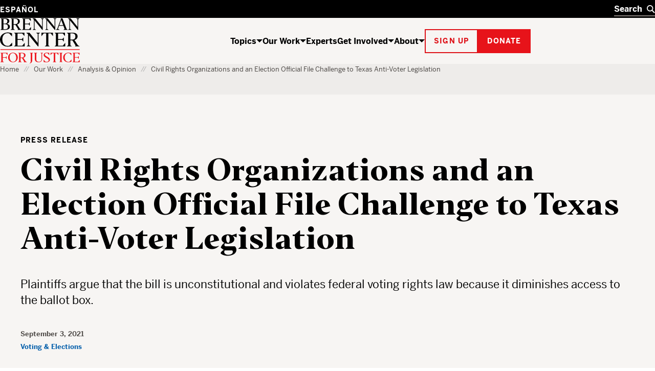

--- FILE ---
content_type: text/html; charset=UTF-8
request_url: https://www.brennancenter.org/our-work/analysis-opinion/civil-rights-organizations-and-election-official-file-challenge-texas
body_size: 31083
content:

<!DOCTYPE html>
<html lang="en" dir="ltr" prefix="og: https://ogp.me/ns#">
  <head>
    <meta charset="utf-8" />
<script type="text/javascript">
      dataLayer = [{
        'content_group1': 'Other',
        'content_group2': 'Other - Press Release',
        'content_group3': 'Voting & Elections',
        'content_group4': 'Voting & Elections - Voter Suppression',
        'dimension1': '',
        'dimension2': 'N'
      }];
      </script>
<link rel="canonical" href="https://www.brennancenter.org/our-work/analysis-opinion/civil-rights-organizations-and-election-official-file-challenge-texas" />
<meta property="og:site_name" content="Brennan Center for Justice" />
<meta property="og:type" content="article" />
<meta property="og:url" content="https://www.brennancenter.org/our-work/analysis-opinion/civil-rights-organizations-and-election-official-file-challenge-texas" />
<meta property="og:title" content="Civil Rights Organizations and an Election Official File Challenge to Texas Anti-Voter Legislation" />
<meta property="og:description" content="Plaintiffs argue that the bill is unconstitutional and violates federal voting rights law because it diminishes access to the ballot box." />
<meta property="og:image" content="https://www.brennancenter.org/sites/default/files/styles/1050x525/public/metatag-fallback-images/Social_placeholder_black%202.png.jpg?itok=i-nvZDrh" />
<meta property="og:image:url" content="https://www.brennancenter.org/sites/default/files/styles/1050x525/public/metatag-fallback-images/Social_placeholder_black%202.png.jpg?itok=i-nvZDrh" />
<meta property="og:image:alt" content="The Brennan Center for Justice" />
<meta name="twitter:card" content="summary_large_image" />
<meta name="twitter:title" content="Civil Rights Organizations and an Election Official File Challenge to Texas Anti-Voter Legislation" />
<meta name="Generator" content="Drupal 11 (https://www.drupal.org)" />
<meta name="MobileOptimized" content="width" />
<meta name="HandheldFriendly" content="true" />
<meta name="viewport" content="width=device-width, initial-scale=1.0" />
<meta class="swiftype" name="nid" data-type="integer" content="9277" />
<meta class="swiftype" name="path" data-type="string" content="/our-work/analysis-opinion/civil-rights-organizations-and-election-official-file-challenge-texas" />
<meta class="swiftype" name="langcode" data-type="string" content="en" />
<meta class="swiftype" name="parent" data-type="enum" content="library" />
<meta class="swiftype" name="type" data-type="enum" content="press_release" />
<meta class="swiftype" name="type_friendly" data-type="enum" content="Press Release" />
<meta class="swiftype" name="article_type" data-type="integer" content="press_release" />
<meta class="swiftype" name="article_type_friendly" data-type="enum" content="Press Release" />
<meta class="swiftype" name="parent" data-type="enum" content="article" />
<meta class="swiftype" name="title" data-type="string" content="Civil Rights Organizations and an Election Official File Challenge to Texas Anti-Voter Legislation " />
<meta class="swiftype" name="summary" data-type="text" content="Plaintiffs argue that the bill is unconstitutional and violates federal voting rights law because it diminishes access to the ballot box." />
<meta class="swiftype" name="subissue" data-type="integer" content="49" />
<meta class="swiftype" name="subissue_friendly" data-type="string" content="Voter Suppression" />
<meta class="swiftype" name="issue" data-type="integer" content="4" />
<meta class="swiftype" name="issue_friendly" data-type="string" content="Voting &amp; Elections" />
<meta class="swiftype" name="image" data-type="enum" content="https://www.brennancenter.org/sites/default/files/styles/search_wide/public/styles/1050x525/public/metatag-fallback-images/Social_placeholder_black%202.png.jpg.webp?itok=6N0Ili86" />
<meta class="swiftype" name="sort_date" data-type="date" content="2021-09-03T00:00:00-04:00" />
<meta class="swiftype" name="publish_date" data-type="date" content="2021-09-03T10:00:55-0400" />
<link rel="alternate" hreflang="en" href="https://www.brennancenter.org/our-work/analysis-opinion/civil-rights-organizations-and-election-official-file-challenge-texas" />
<link rel="alternate" hreflang="es" href="https://www.brennancenter.org/es/node/9277" />
<link rel="icon" href="/core/misc/favicon.ico" type="image/vnd.microsoft.icon" />

    <title>Civil Rights Organizations and an Election Official File Challenge to Texas Anti-Voter Legislation | Brennan Center for Justice</title>
    <link rel="stylesheet" media="all" href="/sites/default/files/css/css_ouujcZcYb4ICEGURFCOEEwzdGreTUmuwuCKE3vS1yv4.css?delta=0&amp;language=en&amp;theme=bcj&amp;include=[base64]" />
<link rel="stylesheet" media="all" href="/sites/default/files/css/css_HTKb6VtasGybh032lKspxep8-ksrnwjrqAJuVbYXoeA.css?delta=1&amp;language=en&amp;theme=bcj&amp;include=[base64]" />

    <script src="https://cdn.optimizely.com/js/24344740158.js"></script>
    <script type="application/json" data-drupal-selector="drupal-settings-json">{"path":{"baseUrl":"\/","pathPrefix":"","currentPath":"node\/9277","currentPathIsAdmin":false,"isFront":false,"currentLanguage":"en"},"pluralDelimiter":"\u0003","suppressDeprecationErrors":true,"gtag":{"tagId":"","consentMode":false,"otherIds":[],"events":[],"additionalConfigInfo":[]},"ajaxPageState":{"libraries":"[base64]","theme":"bcj","theme_token":null},"ajaxTrustedUrl":[],"gtm":{"tagId":null,"settings":{"data_layer":"dataLayer","include_environment":false},"tagIds":["GTM-5SNMJ8W"]},"bcj_search":{"swiftype":{"engine_key":"ESc-sGQARfGyjHEd8jyv"},"langprefix":""},"easyResponsiveImages":{"lazyLoadingThreshold":"1250"},"user":{"uid":0,"permissionsHash":"538da50d052be30b0efed55432b9d923db591a1e4b2fc2d949b1782d1cb0a0c2"}}</script>
<script src="/sites/default/files/js/js_CQRRDJ9GBes58gG-4dLtkFptdLFH-05wH938cXgA_kw.js?scope=header&amp;delta=0&amp;language=en&amp;theme=bcj&amp;include=[base64]"></script>
<script src="/modules/contrib/google_tag/js/gtag.js?t94jjb"></script>
<script src="/modules/contrib/google_tag/js/gtm.js?t94jjb"></script>

    
    <link rel="apple-touch-icon" sizes="180x180" href="/themes/custom/bcj/assets/icons/favicons/apple-touch-icon.png?v=1">
    <link rel="icon" type="image/png" sizes="32x32" href="/themes/custom/bcj/assets/icons/favicons/favicon-32x32.png?v=1">
    <link rel="icon" type="image/png" sizes="16x16" href="/themes/custom/bcj/assets/icons/favicons/favicon-16x16.png?v=1">
    <link rel="shortcut icon" href="/themes/custom/bcj/assets/icons/favicons/favicon.ico?v=1">
    <link rel="manifest" href="/themes/custom/bcj/assets/icons/favicons/site.webmanifest">
    <meta name="msapplication-config" content="/themes/custom/bcj/assets/icons/favicons/browserconfig.xml" />
    <meta name="msapplication-TileColor" content="#ffffff">
    <meta name="theme-color" content="#ffffff">
    <!-- Hotjar Tracking Code for brennancenter.org -->
    <script>
      (function(h,o,t,j,a,r){
        h.hj=h.hj||function(){(h.hj.q=h.hj.q||[]).push(arguments)};
        h._hjSettings={hjid:979302,hjsv:6};
        a=o.getElementsByTagName('head')[0];
        r=o.createElement('script');r.async=1;
        r.src=t+h._hjSettings.hjid+j+h._hjSettings.hjsv;
        a.appendChild(r);
      })(window,document,'https://static.hotjar.com/c/hotjar-','.js?sv=');
    </script>
    <!-- End Hotjar Tracking Code -->
   </head>
  <body class="language-en path-node page-node-type-article">
    <div class="page-wrapper">
                                <!--[if lte IE 8]>
      <p class="browserupgrade" data-swiftype-index="false">You are using an <strong>outdated</strong> browser. Please <a href="http://browsehappy.com/">upgrade your browser</a> to improve your experience.</p>
      <![endif]-->
      <a id="bypass-link-main" class="screen-reader-text" href="#main" data-swiftype-index="false">Skip Navigation</a>
      <noscript><iframe src="https://www.googletagmanager.com/ns.html?id=GTM-5SNMJ8W"
                  height="0" width="0" style="display:none;visibility:hidden"></iframe></noscript>

        <div class="dialog-off-canvas-main-canvas" data-off-canvas-main-canvas>
    <div class="page" id="page">
        
  
  
  
    
<header  data-component-id="bcj:site-header" class="site-header" data-site-header-sticky="true">
    <div  class="site-header__inner site-header__inner--mobile" >
    <div  class="site-header__overlay site-header__overlay--mobile" >
    </div>
    <div  class="site-header__top site-header__top--mobile" >
      <div  class="site-header__logo site-header__logo--mobile" >
        <a  class="site-header__logo-link site-header__logo-link--mobile" href=/>
          <span  class="visually-hidden" >Home</span>
          
  <span  data-component-id="bcj:logo" class="site-header__logo-svg site-header__logo-svg--mobile" >
    <svg width="56" height="40" viewBox="0 0 56 40" fill="none" xmlns="http://www.w3.org/2000/svg">
<g clip-path="url(#clip0_4583_692)">
<path d="M41.0185 0.938736C36.0798 2.20404 31.7124 5.5918 29.7532 9.71425C28.6104 12 28.243 17.4285 28.9369 20.653C30.0798 25.7142 34.6104 30.1224 40.1614 31.6326C43.3859 32.4898 50.3247 32.2857 53.7941 31.2245L55.9165 30.5714V26.8163L55.8757 23.0612L54.8145 24.2857C54.243 24.9387 52.692 26.653 51.3451 28.0408L48.8961 30.6122H45.7532C41.8349 30.6122 39.9981 29.7959 37.4675 26.9796C31.3451 20.1632 32.8553 7.06119 40.2022 3.30608C41.8757 2.40812 42.7736 2.24486 45.5492 2.24486H48.8961L52.2022 5.71425L55.4675 9.18363L55.5083 5.67343V2.20404L53.1818 1.42853C50.2022 0.489756 43.7941 0.244858 41.0185 0.938736Z" fill="black"/>
<path d="M-0.00255101 0.979614C-0.00255101 1.06125 0.732143 1.63268 1.6301 2.24492L3.26276 3.38778V16.3266V29.2653L1.54847 30.449L-0.125 31.6327L6.97704 31.7551C15.2628 31.8776 18.6505 31.4286 21.5077 29.7959C25.0179 27.7959 26.2423 23.8368 24.4872 20.2041C23.6301 18.449 22.2015 17.3878 19.1811 16.2449C18.1607 15.8776 17.6301 15.551 17.9974 15.551C19.0179 15.5102 21.9974 13.1837 22.8546 11.7143C23.875 10.0817 23.9158 6.97961 23.0179 5.06125C22.1607 3.26533 19.7117 1.83676 16.5689 1.26533C14.3648 0.857164 -0.00255101 0.612267 -0.00255101 0.979614ZM14.3648 2.9388C15.2628 3.18369 16.4872 4.04084 17.2219 4.81635C18.3648 6.16329 18.4464 6.40818 18.2832 9.02043C18.1607 11.2653 17.9566 12 17.1403 12.898C15.6709 14.449 13.875 15.1021 10.8138 15.1021H8.16072V8.77553V2.449H10.4464C11.7117 2.449 13.4668 2.65308 14.3648 2.9388ZM17.0179 17.7959C19.9158 19.9592 20.8546 23.7959 19.2628 26.9388C18.1607 29.1429 16.3648 29.9592 11.9566 30.1225L8.16072 30.2857V23.4694V16.6531L12.0383 16.8163C15.0995 16.9388 16.1199 17.1429 17.0179 17.7959Z" fill="black"/>
<rect y="38.5714" width="56.0204" height="1.53061" fill="#E7131A"/>
</g>
<defs>
<clipPath id="clip0_4583_692">
<rect width="55.9184" height="40" fill="white"/>
</clipPath>
</defs>
</svg>

  </span>

        </a>
      </div>

      <div  class="site-header__menu-button-wrapper site-header__menu-button-wrapper--mobile" >
        <button  class="site-header__menu-button site-header__menu-button--mobile" aria-label="Toggle navigation menu" aria-expanded="false">
          Menu
        </button>
      </div>
    </div>
    <div  class="site-header__main site-header__main--mobile" >
      <div  class="site-header__search-wrapper site-header__search-wrapper--mobile" >
        
<form  data-component-id="bcj:header-search" class="header-search" action="/search" >
  <div  class="header-search__inner" >
    <div  class="header-search__input-wrapper">
      <label  class="visually-hidden" for="header-search__input" >Search</label>
      <input  class="header-search__input" type="text" placeholder="Search" autocomplete="off" id="header-search" />
      <button  class="header-search__submit" type="submit" >
        <span  class="visually-hidden" >Search</span>
        

  <span  data-component-id="bcj:icon" class="header-search__icon-svg"  >
    <svg width="18" height="18" viewBox="0 0 18 18" fill="none" xmlns="http://www.w3.org/2000/svg">
<circle cx="7" cy="7" r="6" fill="none" stroke="currentColor" stroke-width="2"/>
<path d="M11 11L17 17" fill="none" stroke="currentColor" stroke-width="2"/>
</svg>

  </span>

      </button>
    </div>
    <button  class="header-search__clear" type="button" aria-label="Clear search" >
      <span  class="visually-hidden" >Clear</span>
      

  <span  data-component-id="bcj:icon" class="header-search__icon-svg"  >
    
<svg width="14" height="14" viewBox="0 0 14 14" fill="none" xmlns="http://www.w3.org/2000/svg">
<path d="M0.999999 1L13 13" stroke="currentColor" stroke-width="2"/>
<path d="M13 1L1 13" stroke="currentColor" stroke-width="2"/>
</svg>

  </span>

    </button>
  </div>
  <div  class="header-search__autocomplete-results" >
    <h4  class="header-search__autocomplete-results-heading" >Suggested Results</h4>
    <ul  class="header-search__autocomplete-results-list" >
                </ul>
    <a href="/search"  class="header-search__autocomplete-results-see-all" >See All Search Results</a>
  </div>
</form>

      </div>

      <div  class="site-header__navigation site-header__navigation--mobile" >
                   <nav role="navigation" aria-labelledby="block-bcj-main-menu-offcanvas-menu" id="block-bcj-main-menu-offcanvas" data-block-plugin-id="system_menu_block:main" class="block block-menu navigation menu--main">
            
  <h2 class="visually-hidden" id="block-bcj-main-menu-offcanvas-menu">Main navigation offcanvas</h2>
  

        




              <ul  block="block-bcj-main-menu-offcanvas" data-component-id="bcj:site-menu-mobile" class="site-menu-mobile">
    
                <li  class="site-menu-mobile__menu-item site-menu-mobile__menu-item--level-0">
                  <div  class="site-menu-mobile__menu-item-inner">
            <a href="/topics" title="The Brennan Center works to reform and defend our country’s systems of democracy and justice." data-drupal-link-system-path="node/112">Topics</a>
            <button  class="site-menu-mobile__menu-item-toggle" aria-expanded="false" >
              <span class="visually-hidden">Show / hide</span>
              

  <span  data-component-id="bcj:icon" class="site-menu-mobile__menu-item-toggle-icon-svg"  >
    <svg width="12" height="6" viewBox="0 0 12 6" fill="none" xmlns="http://www.w3.org/2000/svg">
<path d="M6 6L0 0H12L6 6Z" fill="currentColor"/>
</svg>

  </span>

            </button>
          </div>
                        <ul  class="site-menu-mobile__sub-menu" >
    
                <li  class="site-menu-mobile__menu-item site-menu-mobile__menu-item--level-1">
                  <a href="/topics/voting-elections" data-drupal-link-system-path="node/4">Voting &amp; Elections</a>
              </li>
                <li  class="site-menu-mobile__menu-item site-menu-mobile__menu-item--level-1">
                  <a href="/topics/money-politics" data-drupal-link-system-path="node/23">Money in Politics</a>
              </li>
                <li  class="site-menu-mobile__menu-item site-menu-mobile__menu-item--level-1">
                  <a href="/topics/courts" data-drupal-link-system-path="node/24">The Courts</a>
              </li>
                <li  class="site-menu-mobile__menu-item site-menu-mobile__menu-item--level-1">
                  <a href="/topics/criminal-justice" data-drupal-link-system-path="node/25">Criminal Justice</a>
              </li>
                <li  class="site-menu-mobile__menu-item site-menu-mobile__menu-item--level-1">
                  <a href="/topics/government-power" data-drupal-link-system-path="node/26">Government Power</a>
              </li>
                <li  class="site-menu-mobile__menu-item site-menu-mobile__menu-item--level-1">
                  <a href="/topics/us-constitution" data-drupal-link-system-path="node/28">U.S. Constitution</a>
              </li>
    
          <li  class="site-menu-mobile__menu-item site-menu-mobile__menu-item--see-all">
        <a href="/topics">See All Topics</a>
      </li>
        </ul>

  
              </li>
                <li  class="site-menu-mobile__menu-item site-menu-mobile__menu-item--level-0 site-menu-mobile__menu-item--active-trail">
                  <div  class="site-menu-mobile__menu-item-inner">
            <a href="/our-work" title="The Brennan Center crafts innovative policies and fights for them in Congress and the courts." data-drupal-link-system-path="node/111">Our Work</a>
            <button  class="site-menu-mobile__menu-item-toggle" aria-expanded="false" >
              <span class="visually-hidden">Show / hide</span>
              

  <span  data-component-id="bcj:icon" class="site-menu-mobile__menu-item-toggle-icon-svg"  >
    <svg width="12" height="6" viewBox="0 0 12 6" fill="none" xmlns="http://www.w3.org/2000/svg">
<path d="M6 6L0 0H12L6 6Z" fill="currentColor"/>
</svg>

  </span>

            </button>
          </div>
                        <ul  class="site-menu-mobile__sub-menu" >
    
                <li  class="site-menu-mobile__menu-item site-menu-mobile__menu-item--level-1">
                  <a href="/news-analysis" title="Critical thinking from Brennan Center experts" data-drupal-link-system-path="node/8693">News &amp; Analysis</a>
              </li>
                <li  class="site-menu-mobile__menu-item site-menu-mobile__menu-item--level-1">
                  <a href="/our-work/research-reports" data-drupal-link-system-path="node/109">Research &amp; Reports</a>
              </li>
                <li  class="site-menu-mobile__menu-item site-menu-mobile__menu-item--level-1">
                  <a href="/our-work/policy-solutions" data-drupal-link-system-path="node/108">Policy Solutions</a>
              </li>
                <li  class="site-menu-mobile__menu-item site-menu-mobile__menu-item--level-1">
                  <a href="/our-work/court-cases" data-drupal-link-system-path="node/8515">Court Cases</a>
              </li>
                <li  class="site-menu-mobile__menu-item site-menu-mobile__menu-item--level-1">
                  <a href="/our-work/explainers" data-drupal-link-system-path="node/11975">Explainers</a>
              </li>
    
          <li  class="site-menu-mobile__menu-item site-menu-mobile__menu-item--see-all">
        <a href="/our-work">See All Our Work</a>
      </li>
        </ul>

  
              </li>
                <li  class="site-menu-mobile__menu-item site-menu-mobile__menu-item--level-0">
                  <a href="/experts" data-drupal-link-system-path="node/8679">Experts</a>
              </li>
                <li  class="site-menu-mobile__menu-item site-menu-mobile__menu-item--level-0">
                  <div  class="site-menu-mobile__menu-item-inner">
            <a href="/get-involved" title="The Brennan Center works to build an America that is democratic, just, and free. Here’s how you can help." data-drupal-link-system-path="node/113">Get Involved</a>
            <button  class="site-menu-mobile__menu-item-toggle" aria-expanded="false" >
              <span class="visually-hidden">Show / hide</span>
              

  <span  data-component-id="bcj:icon" class="site-menu-mobile__menu-item-toggle-icon-svg"  >
    <svg width="12" height="6" viewBox="0 0 12 6" fill="none" xmlns="http://www.w3.org/2000/svg">
<path d="M6 6L0 0H12L6 6Z" fill="currentColor"/>
</svg>

  </span>

            </button>
          </div>
                        <ul  class="site-menu-mobile__sub-menu" >
    
                <li  class="site-menu-mobile__menu-item site-menu-mobile__menu-item--level-1">
                  <a href="/get-involved/support-our-work" data-drupal-link-system-path="node/114">Support Our Work</a>
              </li>
                <li  class="site-menu-mobile__menu-item site-menu-mobile__menu-item--level-1">
                  <a href="/get-involved/get-informed" data-drupal-link-system-path="node/115">Get Informed</a>
              </li>
                <li  class="site-menu-mobile__menu-item site-menu-mobile__menu-item--level-1">
                  <a href="/events" title="We host events to educate, inform, and inspire. Join us for Brennan Center Live, our virtual and in-person event series, for fascinating conversations with well-known thinkers on issues like democracy, justice, race, and the Constitution." data-drupal-link-system-path="node/10197">Attend an Event</a>
              </li>
                <li  class="site-menu-mobile__menu-item site-menu-mobile__menu-item--level-1">
                  <a href="/get-involved/partner-us" data-drupal-link-system-path="node/116">Partner With Us</a>
              </li>
                <li  class="site-menu-mobile__menu-item site-menu-mobile__menu-item--level-1">
                  <a href="/get-involved/take-action" data-drupal-link-system-path="node/10393">Take Action</a>
              </li>
    
          <li  class="site-menu-mobile__menu-item site-menu-mobile__menu-item--see-all">
        <a href="/get-involved">See All Get Involved</a>
      </li>
        </ul>

  
              </li>
                <li  class="site-menu-mobile__menu-item site-menu-mobile__menu-item--level-0">
                  <div  class="site-menu-mobile__menu-item-inner">
            <a href="/about" title="The Brennan Center is a nonpartisan law and policy institute, striving to uphold the values of democracy.">About</a>
            <button  class="site-menu-mobile__menu-item-toggle" aria-expanded="false" >
              <span class="visually-hidden">Show / hide</span>
              

  <span  data-component-id="bcj:icon" class="site-menu-mobile__menu-item-toggle-icon-svg"  >
    <svg width="12" height="6" viewBox="0 0 12 6" fill="none" xmlns="http://www.w3.org/2000/svg">
<path d="M6 6L0 0H12L6 6Z" fill="currentColor"/>
</svg>

  </span>

            </button>
          </div>
                        <ul  class="site-menu-mobile__sub-menu" >
    
                <li  class="site-menu-mobile__menu-item site-menu-mobile__menu-item--level-1">
                  <a href="/about/history" data-drupal-link-system-path="node/118">History</a>
              </li>
                <li  class="site-menu-mobile__menu-item site-menu-mobile__menu-item--level-1">
                  <a href="/press" data-drupal-link-system-path="node/7782">Press</a>
              </li>
                <li  class="site-menu-mobile__menu-item site-menu-mobile__menu-item--level-1">
                  <a href="/about/programs" data-drupal-link-system-path="node/119">Programs</a>
              </li>
                <li  class="site-menu-mobile__menu-item site-menu-mobile__menu-item--level-1">
                  <a href="/about/careers" data-drupal-link-system-path="node/122">Careers</a>
              </li>
                <li  class="site-menu-mobile__menu-item site-menu-mobile__menu-item--level-1">
                  <a href="/about/staff" data-drupal-link-system-path="node/8674">Staff</a>
              </li>
                <li  class="site-menu-mobile__menu-item site-menu-mobile__menu-item--level-1">
                  <a href="/about/board-directors" data-drupal-link-system-path="node/588">Board of Directors</a>
              </li>
                <li  class="site-menu-mobile__menu-item site-menu-mobile__menu-item--level-1">
                  <a href="/about/leadership" data-drupal-link-system-path="node/7757">Leadership</a>
              </li>
                <li  class="site-menu-mobile__menu-item site-menu-mobile__menu-item--level-1">
                  <a href="/about/financial-legal-information" data-drupal-link-system-path="node/121">Financial &amp; Legal Information</a>
              </li>
                <li  class="site-menu-mobile__menu-item site-menu-mobile__menu-item--level-1">
                  <a href="/about/contact-us" data-drupal-link-system-path="node/123">Contact Us</a>
              </li>
                <li  class="site-menu-mobile__menu-item site-menu-mobile__menu-item--level-1">
                  <a href="/about/brennan-center-nyu-school-law" data-drupal-link-system-path="node/7779">Brennan Center &amp; NYU School of Law</a>
              </li>
    
          <li  class="site-menu-mobile__menu-item site-menu-mobile__menu-item--see-all">
        <a href="/about">See All About</a>
      </li>
        </ul>

  
              </li>
    
        </ul>

  


  </nav>

              </div>

      <div  class="site-header__actions site-header__actions--mobile" >
                      









  

<button  data-button-color="red" class="bcj-button bcj-button--ghost newsletter-signup-modal__subscribe-button">
        <span  class="bcj-button__content">
      Sign up
    </span>
    </button>



<dialog  data-component-id="bcj:newsletter-signup" class="newsletter-signup-modal" >
  <button  class="newsletter-signup-modal__close" type="button" aria-label="Close" >
    <span  class="visually-hidden">Close modal</span>
    

  <span  data-component-id="bcj:icon" class="newsletter-signup-modal__close-icon"  >
    
<svg width="14" height="14" viewBox="0 0 14 14" fill="none" xmlns="http://www.w3.org/2000/svg">
<path d="M0.999999 1L13 13" stroke="currentColor" stroke-width="2"/>
<path d="M13 1L1 13" stroke="currentColor" stroke-width="2"/>
</svg>

  </span>

  </button>
  


<section  data-component-id="bcj:sign-up" class="sign-up-component sign-up-component--full-bleed">
  <div  class="sign-up-component__container">
    <div  class="sign-up-component__inner">
              <span  class="sign-up-component__tophat">Stay up to date</span>
            <div  class="sign-up-component__content-wrapper">
                  <div  class="sign-up-component__content">
                          

<h3  data-component-id="bcj:heading" class="sign-up-component__heading">
      Informed citizens are our democracy’s best defense.  </h3>

            
            
                      </div>
                          <div  class="sign-up-component__form-wrapper">
            
<form  data-component-id="bcj:sign-up-form" class="sign-up-pardot-form" action="" method="post" id="pardot-form--474240026">
  <div  class="sign-up-pardot-form__fields">
    <div  class="sign-up-pardot-form__field">
      <label for="first-name--474240026">First Name</label>
      <input type="text" name="firstname" id="first-name--474240026" />
    </div>
    <div  class="sign-up-pardot-form__field">
      <label for="last-name--474240026">Last Name</label>
      <input type="text" name="lastname" id="last-name--474240026" />
    </div>
    <div  class="sign-up-pardot-form__field required">
      <label for="email--474240026">Email Address</label>
      <input type="email" name="email" id="email--474240026" required />
    </div>
    <div  class="sign-up-pardot-form__field required">
      <label for="zip--474240026">Zip Code</label>
      <input type="text" name="zip" id="zip--474240026" required />
    </div>
    <div class="visually-hidden">
      <label for="pardot_extra_field--474240026">Comments</label>
      <input  class="sign-up-pardot-form__extra-field" type="text" id="pardot_extra_field--474240026" name="pardot_extra_field" tabindex="-1" autocomplete="false" aria-hidden="true" />
      <input type="hidden" name="pardot_form_action" id="pardot-form-action--474240026" value="https://go.brennancenter.org/l/557782/2023-04-12/7sr6js" />
    </div>
  </div>
  <div  class="sign-up-pardot-form__actions">
    







  

<button  type="submit" value="Sign Me Up" data-button-color="red" class="bcj-button bcj-button--ghost sign-up-pardot-form__submit">
        <span  class="bcj-button__content">
      Sign Me Up
    </span>
    </button>

  </div>
  <p  class="sign-up-pardot-form__privacy">We respect <a href="/privacy-policy" target="_top">your privacy</a>.</p>
</form>

          </div>
              </div>
    </div>
  </div>
</section>

</dialog>

    

		





  

<a  href="https://secure.brennancenter.org/secure/donate-brennan-center-justice" data-button-color="red" class="bcj-button bcj-button--fill">
        <span  class="bcj-button__content">
      Donate
    </span>
    </a>

  
              </div>

      <div  class="site-header__language-switcher site-header__language-switcher--mobile" >
                  <div class="language-switcher-language-url" id="block-bcj-languageswitcher" role="navigation" data-block-plugin-id="language_block:language_interface">
  
    
      

<nav  block="block-bcj-languageswitcher" data-component-id="bcj:language-switcher" class="language-switcher" >
  <ul  class="language-switcher__list" ><li  class="language-switcher__item"><a href="/es/node/9277" class="language-link" hreflang="es" data-drupal-link-system-path="node/9277">Español</a></li></ul></nav>


  
      


  <dialog  data-component-id="bcj:language-switcher-modal" class="language-switcher-modal" >
    <button  class="language-switcher-modal__close" type="button" aria-label="Close" >
      <span  class="visually-hidden">Close modal</span>
      

  <span  data-component-id="bcj:icon" class="language-switcher-modal__close-icon"  >
    
<svg width="14" height="14" viewBox="0 0 14 14" fill="none" xmlns="http://www.w3.org/2000/svg">
<path d="M0.999999 1L13 13" stroke="currentColor" stroke-width="2"/>
<path d="M13 1L1 13" stroke="currentColor" stroke-width="2"/>
</svg>

  </span>

    </button>
    <div  class="language-switcher-modal__inner" >
      <h2  class="language-switcher-modal__header" >Antes de cambiar...</h2>
      <div  class="language-switcher-modal__description">
        <p>Esta página no está disponible en español</p> <p>¿Le gustaría continuar en la página de inicio de Brennan Center en español?</p>
      </div>
      <div  class="language-switcher-modal__options">
        <div  class="language-switcher-modal__option-link">
          <a  class="language-switcher-modal__link-back" href="#" >
            Regresar
            

  <span  data-component-id="bcj:icon" class="language-switcher-modal__icon-svg"  >
    <svg width="6" height="12" fill="none" version="1.1" viewBox="0 0 6 12" xmlns="http://www.w3.org/2000/svg">
 <path d="m6 6-6-6v12z" fill="currentColor"/>
</svg>

  </span>

          </a>
          <p  class="language-switcher-modal__option-description">
            al Brennan Center en inglés
          </p>
        </div>
        <div  class="language-switcher-modal__option-link">
          <a  class="language-switcher-modal__link-continue" href="/es" >
            Continuar
            

  <span  data-component-id="bcj:icon" class="language-switcher-modal__icon-svg"  >
    <svg width="6" height="12" fill="none" version="1.1" viewBox="0 0 6 12" xmlns="http://www.w3.org/2000/svg">
 <path d="m6 6-6-6v12z" fill="currentColor"/>
</svg>

  </span>

          </a>
          <p  class="language-switcher-modal__option-description">
            al Brennan Center en español
          </p>
        </div>
      </div>
    </div>
  </dialog>

  </div>

              </div>
    </div>
  </div>

    <div  class="site-header__inner site-header__inner--desktop">
    <div  class="site-header__top site-header__top--desktop">
      <div  class="site-header__container">
        <div  class="site-header__language-switcher">
                      <div class="language-switcher-language-url" id="block-bcj-languageswitcher" role="navigation" data-block-plugin-id="language_block:language_interface">
  
    
      

<nav  block="block-bcj-languageswitcher" data-component-id="bcj:language-switcher" class="language-switcher" >
  <ul  class="language-switcher__list" ><li  class="language-switcher__item"><a href="/es/node/9277" class="language-link" hreflang="es" data-drupal-link-system-path="node/9277">Español</a></li></ul></nav>


  
      


  <dialog  data-component-id="bcj:language-switcher-modal" class="language-switcher-modal" >
    <button  class="language-switcher-modal__close" type="button" aria-label="Close" >
      <span  class="visually-hidden">Close modal</span>
      

  <span  data-component-id="bcj:icon" class="language-switcher-modal__close-icon"  >
    
<svg width="14" height="14" viewBox="0 0 14 14" fill="none" xmlns="http://www.w3.org/2000/svg">
<path d="M0.999999 1L13 13" stroke="currentColor" stroke-width="2"/>
<path d="M13 1L1 13" stroke="currentColor" stroke-width="2"/>
</svg>

  </span>

    </button>
    <div  class="language-switcher-modal__inner" >
      <h2  class="language-switcher-modal__header" >Antes de cambiar...</h2>
      <div  class="language-switcher-modal__description">
        <p>Esta página no está disponible en español</p> <p>¿Le gustaría continuar en la página de inicio de Brennan Center en español?</p>
      </div>
      <div  class="language-switcher-modal__options">
        <div  class="language-switcher-modal__option-link">
          <a  class="language-switcher-modal__link-back" href="#" >
            Regresar
            

  <span  data-component-id="bcj:icon" class="language-switcher-modal__icon-svg"  >
    <svg width="6" height="12" fill="none" version="1.1" viewBox="0 0 6 12" xmlns="http://www.w3.org/2000/svg">
 <path d="m6 6-6-6v12z" fill="currentColor"/>
</svg>

  </span>

          </a>
          <p  class="language-switcher-modal__option-description">
            al Brennan Center en inglés
          </p>
        </div>
        <div  class="language-switcher-modal__option-link">
          <a  class="language-switcher-modal__link-continue" href="/es" >
            Continuar
            

  <span  data-component-id="bcj:icon" class="language-switcher-modal__icon-svg"  >
    <svg width="6" height="12" fill="none" version="1.1" viewBox="0 0 6 12" xmlns="http://www.w3.org/2000/svg">
 <path d="m6 6-6-6v12z" fill="currentColor"/>
</svg>

  </span>

          </a>
          <p  class="language-switcher-modal__option-description">
            al Brennan Center en español
          </p>
        </div>
      </div>
    </div>
  </dialog>

  </div>

                  </div>
        <div  class="site-header__search-wrapper site-header__search-wrapper--desktop" >
          
<form  data-component-id="bcj:header-search" class="header-search" action="/search" >
  <div  class="header-search__inner" >
    <div  class="header-search__input-wrapper">
      <label  class="visually-hidden" for="header-search__input" >Search</label>
      <input  class="header-search__input" type="text" placeholder="Search" autocomplete="off" id="header-search" />
      <button  class="header-search__submit" type="submit" >
        <span  class="visually-hidden" >Search</span>
        

  <span  data-component-id="bcj:icon" class="header-search__icon-svg"  >
    <svg width="18" height="18" viewBox="0 0 18 18" fill="none" xmlns="http://www.w3.org/2000/svg">
<circle cx="7" cy="7" r="6" fill="none" stroke="currentColor" stroke-width="2"/>
<path d="M11 11L17 17" fill="none" stroke="currentColor" stroke-width="2"/>
</svg>

  </span>

      </button>
    </div>
    <button  class="header-search__clear" type="button" aria-label="Clear search" >
      <span  class="visually-hidden" >Clear</span>
      

  <span  data-component-id="bcj:icon" class="header-search__icon-svg"  >
    
<svg width="14" height="14" viewBox="0 0 14 14" fill="none" xmlns="http://www.w3.org/2000/svg">
<path d="M0.999999 1L13 13" stroke="currentColor" stroke-width="2"/>
<path d="M13 1L1 13" stroke="currentColor" stroke-width="2"/>
</svg>

  </span>

    </button>
  </div>
  <div  class="header-search__autocomplete-results" >
    <h4  class="header-search__autocomplete-results-heading" >Suggested Results</h4>
    <ul  class="header-search__autocomplete-results-list" >
                </ul>
    <a href="/search"  class="header-search__autocomplete-results-see-all" >See All Search Results</a>
  </div>
</form>

        </div>
      </div>
    </div>
    <div  class="site-header__main site-header__main--desktop" >
      <div  class="site-header__container">
        <div  class="site-header__logo site-header__logo--desktop" >
          <a  class="site-header__logo-link" href=/>
            <span  class="visually-hidden" >Home</span>
            
  <span  data-component-id="bcj:logo" class="site-header__logo-svg site-header__logo-svg--desktop" >
    <svg width="156" height="90" viewBox="0 0 156 90" fill="none" xmlns="http://www.w3.org/2000/svg">
<g clip-path="url(#clip0_2006_790)">
<path d="M0.851562 23.314L3.04856 21.666V2.52099L0.851562 0.846991V0.641991H8.79156C15.8136 0.641991 18.2096 2.62699 18.2096 6.32599C18.2096 8.91399 16.2576 10.766 13.4246 11.68C17.1106 12.342 19.3346 14.115 19.3346 17.1C19.3346 21.487 15.7406 23.493 8.64656 23.493H0.851562V23.314ZM9.04356 11.23C12.1476 11.23 14.4036 9.97999 14.4036 6.51199C14.4036 3.25599 12.3336 1.87899 8.52756 1.87899H6.66756V11.23H9.04356ZM6.66856 12.355V22.341H9.07656C13.5166 22.341 15.5296 20.819 15.5296 17.345C15.5296 14.149 13.7026 12.322 9.65256 12.322L6.66856 12.355ZM29.1016 23.493H20.7906V23.314L22.9876 21.666V2.52099L20.7906 0.846991V0.641991H29.5916C35.5476 0.641991 38.7236 2.80599 38.7236 6.82199C38.7236 9.86699 36.5606 12.031 33.4896 12.911L39.0876 21.514L42.1326 23.314V23.493H34.3426V23.314L35.4086 22.037L30.0156 13.434H26.6076V21.666L29.1016 23.314V23.493ZM26.6076 1.84599V12.262H29.1346C32.7876 12.262 35.0116 10.892 35.0116 6.96799C35.0046 3.28899 33.0196 1.84599 29.3466 1.84599H26.6066H26.6076ZM42.9856 23.314L45.1756 21.666V2.52099L42.9866 0.846991V0.641991H60.2776V6.33299H60.1516L56.4396 1.91299H48.7966V11.316H55.8636L58.1736 8.66899H58.2986V15.492H58.1666L55.8636 12.554H48.7976V22.275H56.7376L60.4836 17.775H60.6036V23.493H42.9846L42.9856 23.314ZM70.3496 23.493H63.8376V23.314L66.2736 21.514V3.28899L63.2556 0.846991V0.641991H68.5496L81.5276 16.736L82.2556 17.861V2.62699L79.5486 0.846991V0.641991H86.2716V0.846991L83.6246 2.67399V23.493H82.5926L67.6096 5.01599V21.514L70.3496 23.314V23.493ZM94.7626 23.493H88.2506V23.314L90.6856 21.514V3.28899L87.6756 0.846991V0.641991H92.9356L105.94 16.716L106.668 17.841V2.62699L103.961 0.846991V0.641991H110.685V0.846991L108.038 2.67399V23.493H107.005L92.0226 5.01599V21.514L94.7626 23.314V23.493ZM116.402 23.493H109.196V23.314L111.843 21.488L118.937 2.29599L118.328 0.641991H122.041L130.141 21.679L132.364 23.294V23.473H124.079V23.294L126.243 21.679L123.927 15.499H115.463L113.365 21.494L116.402 23.314V23.493ZM119.599 3.98299L115.946 14.268H123.47L119.599 3.98299ZM139.564 23.493H133.046V23.314L135.481 21.514V3.28899L132.483 0.846991V0.641991H137.777L150.748 16.736L151.476 17.848V2.62799L148.768 0.846991V0.640991H155.498V0.845991L152.851 2.67299V23.492H151.819L136.831 5.01599V21.514L139.564 23.314V23.493Z" fill="black"/>
<path d="M7.66069 86.625H0.804688V86.479L2.56469 85.156V69.75L0.804688 68.426V68.281H14.7817V72.861H14.6617L11.6977 69.28H5.47769V77.068H10.9627L12.8227 74.938H12.9487V80.45H12.8227L10.9627 78.067H5.47769V85.168L7.66169 86.492L7.66069 86.625ZM15.8137 77.565C15.7812 76.3061 16.0045 75.0536 16.47 73.8834C16.9355 72.7133 17.6335 71.6497 18.5218 70.757C19.4102 69.8644 20.4704 69.1612 21.6383 68.6901C22.8062 68.2189 24.0576 67.9896 25.3167 68.016C30.5317 68.016 34.7667 71.788 34.7667 77.34C34.7667 83.415 30.0947 86.87 25.2707 86.87C19.9237 86.87 15.8137 83.051 15.8137 77.565ZM31.6967 77.91C31.6967 73.013 29.1287 68.943 25.1577 68.943C21.3397 68.943 18.9177 72.126 18.9177 76.95C18.9177 81.9 21.4587 85.963 25.4297 85.963C29.2807 85.963 31.6967 82.78 31.6967 77.91ZM42.1587 86.625H35.4747V86.479L37.2347 85.156V69.75L35.4747 68.426V68.281H42.5487C47.3267 68.281 49.8947 70.015 49.8947 73.251C49.8947 75.699 48.1547 77.44 45.6857 78.148L50.2257 85.03L52.6737 86.48V86.625H46.3677V86.479L47.2277 85.447L42.8937 78.518H40.1467V85.136L42.1327 86.46L42.1587 86.625ZM40.1737 69.214V77.585H42.2117C45.1497 77.585 46.9367 76.487 46.9367 73.33C46.9367 70.392 45.3157 69.214 42.3767 69.214H40.1737ZM57.4127 89.391V89.219C59.2987 88.266 60.0597 86.989 60.0597 84.296V69.736L58.2927 68.413V68.268H64.7117V68.413L62.9447 69.737V83.303C62.9187 86.353 61.3037 88.657 57.4127 89.391ZM68.0137 80.259V69.75L66.2537 68.426V68.281H72.8117V68.426L70.9257 69.75V80.378C70.9257 84.911 73.4007 85.838 76.0217 85.838C77.9537 85.838 81.1167 85.255 81.1167 80.504V69.876L79.1317 68.406V68.261H84.0817V68.407L82.2417 69.849V80.232C82.2417 84.712 79.9657 86.85 75.3127 86.85C71.7327 86.87 68.0137 85.5 68.0137 80.259ZM85.2987 86.453V81.82H85.4247L88.5087 85.466C89.33 85.787 90.2011 85.9617 91.0827 85.982C93.6237 85.982 95.0527 84.659 95.0527 82.825C95.0527 81.158 93.7297 80.006 90.4737 78.292C86.6227 76.241 85.2987 74.759 85.2987 72.595C85.2987 69.676 88.1387 68.035 91.1757 68.035C92.8989 68.0417 94.6187 68.1899 96.3177 68.478V72.985H96.2177L93.0617 69.213C92.3668 69.0287 91.6506 68.9376 90.9317 68.942C89.1177 68.942 87.7737 69.902 87.7737 71.589C87.7737 72.912 88.5547 74.017 91.9367 75.85C95.9067 77.981 97.5417 79.424 97.5417 81.608C97.5417 85.426 94.1407 86.902 90.6857 86.902C89.0977 86.869 86.8217 86.625 85.2987 86.453ZM109.712 86.625H103.273V86.479L105.033 85.156V69.214H101.777L98.8657 72.887H98.7397V68.254H114.219V72.887H114.119L111.181 69.214H107.951V85.156L109.712 86.479V86.625ZM115.833 68.407V68.261H122.273V68.407L120.512 69.73V85.136L122.272 86.46V86.605H115.833V86.46L117.593 85.136V69.75L115.833 68.407ZM133.318 86.87C128.148 86.87 123.424 83.442 123.424 77.32C123.424 71.2 128.976 68.016 133.608 68.016C135.637 67.9776 137.65 68.377 139.511 69.187V73.257H139.412L135.766 69.287C135.01 69.0572 134.225 68.9412 133.436 68.943C129.466 68.943 126.508 72.153 126.508 77.195C126.508 81.92 129.055 85.963 133.509 85.963C134.282 85.955 135.054 85.873 135.812 85.718L139.558 81.602H139.657V85.718C137.648 86.5441 135.488 86.9366 133.317 86.87H133.318ZM141.662 86.48L143.429 85.156V69.75L141.662 68.426V68.281H155.559V72.861H155.447L152.462 69.281H146.314V76.851H151.999L153.859 74.72H153.958V80.206H153.858L151.998 77.83H146.314V85.665H152.68L155.691 82.039H155.791V86.671H141.662V86.48Z" fill="#ED1C24"/>
<path d="M14.493 56.17C6.923 56.17 0 51.149 0 42.18C0 33.108 8.14 28.555 14.916 28.555C17.8893 28.5017 20.8393 29.0883 23.566 30.275V36.232H23.42L18.073 30.422C16.9679 30.0883 15.8194 29.9208 14.665 29.925C8.855 29.925 4.52 34.624 4.52 42.009C4.52 48.931 8.246 54.847 14.777 54.847C15.909 54.8384 17.0374 54.7188 18.146 54.49L23.632 48.468H23.777V54.496C20.8344 55.7002 17.671 56.271 14.493 56.171V56.17ZM27.437 55.568L30.017 53.636V31.083L27.437 29.098V28.886H47.806V35.616H47.666L43.286 30.382H34.286V41.466H42.611L45.331 38.362H45.476V46.376H45.331L42.611 42.902H34.286V54.377H43.61L48.024 49.083H48.17V55.813H27.437V55.568ZM59.678 55.813H52.008V55.568L54.86 53.478V31.995L51.326 29.097V28.885H57.507L72.821 47.825L73.688 49.148V31.242L70.511 29.098V28.886H78.452V29.098L75.329 31.255V55.813H74.11V55.773L56.455 34.042V53.478L59.678 55.569V55.813ZM97.015 55.813H87.585V55.568L90.165 53.636V30.309H85.395L81.125 35.715H80.947V28.912H103.619V35.715H103.474L99.199 30.309H94.434V53.663L97.014 55.568L97.015 55.813ZM106.703 55.568L109.283 53.636V31.083L106.703 29.098V28.886H127.073V35.616H126.933L122.553 30.382H113.553V41.466H121.871L124.597 38.362H124.743V46.376H124.597L121.871 42.902H113.552V54.377H122.876L127.29 49.083H127.43V55.813H106.703V55.568ZM140.347 55.813H130.553V55.568L133.133 53.636V31.083L130.553 29.098V28.886H140.89C147.885 28.886 151.65 31.434 151.65 36.166C151.65 39.752 149.109 42.3 145.482 43.339L152.1 53.451L155.687 55.568V55.787H146.515V55.568L147.772 54.066L141.419 43.915H137.402V53.663L140.347 55.568V55.813ZM137.402 30.309V42.578H140.38C144.682 42.578 147.302 40.963 147.302 36.338C147.302 32.029 144.933 30.308 140.632 30.308L137.402 30.309Z" fill="black"/>
<path d="M0.800781 61.226H155.707V62.688H0.800781V61.226Z" fill="#ED1C24"/>
</g>
<defs>
<clipPath id="clip0_2006_790">
<rect width="156" height="90" fill="white"/>
</clipPath>
</defs>
</svg>

  </span>

            
  <span  data-component-id="bcj:logo" class="site-header__logo-svg site-header__logo-svg--desktop-sticky" >
    <svg width="56" height="40" viewBox="0 0 56 40" fill="none" xmlns="http://www.w3.org/2000/svg">
<g clip-path="url(#clip0_4583_692)">
<path d="M41.0185 0.938736C36.0798 2.20404 31.7124 5.5918 29.7532 9.71425C28.6104 12 28.243 17.4285 28.9369 20.653C30.0798 25.7142 34.6104 30.1224 40.1614 31.6326C43.3859 32.4898 50.3247 32.2857 53.7941 31.2245L55.9165 30.5714V26.8163L55.8757 23.0612L54.8145 24.2857C54.243 24.9387 52.692 26.653 51.3451 28.0408L48.8961 30.6122H45.7532C41.8349 30.6122 39.9981 29.7959 37.4675 26.9796C31.3451 20.1632 32.8553 7.06119 40.2022 3.30608C41.8757 2.40812 42.7736 2.24486 45.5492 2.24486H48.8961L52.2022 5.71425L55.4675 9.18363L55.5083 5.67343V2.20404L53.1818 1.42853C50.2022 0.489756 43.7941 0.244858 41.0185 0.938736Z" fill="black"/>
<path d="M-0.00255101 0.979614C-0.00255101 1.06125 0.732143 1.63268 1.6301 2.24492L3.26276 3.38778V16.3266V29.2653L1.54847 30.449L-0.125 31.6327L6.97704 31.7551C15.2628 31.8776 18.6505 31.4286 21.5077 29.7959C25.0179 27.7959 26.2423 23.8368 24.4872 20.2041C23.6301 18.449 22.2015 17.3878 19.1811 16.2449C18.1607 15.8776 17.6301 15.551 17.9974 15.551C19.0179 15.5102 21.9974 13.1837 22.8546 11.7143C23.875 10.0817 23.9158 6.97961 23.0179 5.06125C22.1607 3.26533 19.7117 1.83676 16.5689 1.26533C14.3648 0.857164 -0.00255101 0.612267 -0.00255101 0.979614ZM14.3648 2.9388C15.2628 3.18369 16.4872 4.04084 17.2219 4.81635C18.3648 6.16329 18.4464 6.40818 18.2832 9.02043C18.1607 11.2653 17.9566 12 17.1403 12.898C15.6709 14.449 13.875 15.1021 10.8138 15.1021H8.16072V8.77553V2.449H10.4464C11.7117 2.449 13.4668 2.65308 14.3648 2.9388ZM17.0179 17.7959C19.9158 19.9592 20.8546 23.7959 19.2628 26.9388C18.1607 29.1429 16.3648 29.9592 11.9566 30.1225L8.16072 30.2857V23.4694V16.6531L12.0383 16.8163C15.0995 16.9388 16.1199 17.1429 17.0179 17.7959Z" fill="black"/>
<rect y="38.5714" width="56.0204" height="1.53061" fill="#E7131A"/>
</g>
<defs>
<clipPath id="clip0_4583_692">
<rect width="55.9184" height="40" fill="white"/>
</clipPath>
</defs>
</svg>

  </span>

          </a>
        </div>
        <div  class="site-header__navigation site-header__navigation--desktop" >
                       <nav role="navigation" aria-labelledby="block-bcj-main-menu-menu" id="block-bcj-main-menu" data-block-plugin-id="system_menu_block:main" class="block block-menu navigation menu--main">
            
  <h2 class="visually-hidden" id="block-bcj-main-menu-menu">Main navigation</h2>
  

        




              <ul  block="block-bcj-main-menu" data-component-id="bcj:site-menu-desktop" class="site-menu-desktop">
    
                <li  class="site-menu-desktop__menu-item site-menu-desktop__menu-item--level-0">
                  <div  class="site-menu-desktop__menu-item-inner">
            <a href="/topics" title="The Brennan Center works to reform and defend our country’s systems of democracy and justice." data-drupal-link-system-path="node/112">Topics</a>
            <button  class="site-menu-desktop__menu-item-toggle" aria-expanded="false" >
              <span class="visually-hidden">Show / hide</span>
              

  <span  data-component-id="bcj:icon" class="site-menu-desktop__menu-item-toggle-icon-svg"  >
    <svg width="12" height="6" viewBox="0 0 12 6" fill="none" xmlns="http://www.w3.org/2000/svg">
<path d="M6 6L0 0H12L6 6Z" fill="currentColor"/>
</svg>

  </span>

            </button>
          </div>
                        <ul  class="site-menu-desktop__sub-menu" >
    
                <li  class="site-menu-desktop__menu-item site-menu-desktop__menu-item--level-1">
                  <a href="/topics/voting-elections" data-drupal-link-system-path="node/4">Voting &amp; Elections</a>
              </li>
                <li  class="site-menu-desktop__menu-item site-menu-desktop__menu-item--level-1">
                  <a href="/topics/money-politics" data-drupal-link-system-path="node/23">Money in Politics</a>
              </li>
                <li  class="site-menu-desktop__menu-item site-menu-desktop__menu-item--level-1">
                  <a href="/topics/courts" data-drupal-link-system-path="node/24">The Courts</a>
              </li>
                <li  class="site-menu-desktop__menu-item site-menu-desktop__menu-item--level-1">
                  <a href="/topics/criminal-justice" data-drupal-link-system-path="node/25">Criminal Justice</a>
              </li>
                <li  class="site-menu-desktop__menu-item site-menu-desktop__menu-item--level-1">
                  <a href="/topics/government-power" data-drupal-link-system-path="node/26">Government Power</a>
              </li>
                <li  class="site-menu-desktop__menu-item site-menu-desktop__menu-item--level-1">
                  <a href="/topics/us-constitution" data-drupal-link-system-path="node/28">U.S. Constitution</a>
              </li>
    
          <li  class="site-menu-desktop__menu-item site-menu-desktop__menu-item--see-all">
        <a href="/topics">See All Topics</a>
      </li>
        </ul>

  
              </li>
                <li  class="site-menu-desktop__menu-item site-menu-desktop__menu-item--level-0 site-menu-desktop__menu-item--active-trail">
                  <div  class="site-menu-desktop__menu-item-inner">
            <a href="/our-work" title="The Brennan Center crafts innovative policies and fights for them in Congress and the courts." data-drupal-link-system-path="node/111">Our Work</a>
            <button  class="site-menu-desktop__menu-item-toggle" aria-expanded="false" >
              <span class="visually-hidden">Show / hide</span>
              

  <span  data-component-id="bcj:icon" class="site-menu-desktop__menu-item-toggle-icon-svg"  >
    <svg width="12" height="6" viewBox="0 0 12 6" fill="none" xmlns="http://www.w3.org/2000/svg">
<path d="M6 6L0 0H12L6 6Z" fill="currentColor"/>
</svg>

  </span>

            </button>
          </div>
                        <ul  class="site-menu-desktop__sub-menu" >
    
                <li  class="site-menu-desktop__menu-item site-menu-desktop__menu-item--level-1">
                  <a href="/news-analysis" title="Critical thinking from Brennan Center experts" data-drupal-link-system-path="node/8693">News &amp; Analysis</a>
              </li>
                <li  class="site-menu-desktop__menu-item site-menu-desktop__menu-item--level-1">
                  <a href="/our-work/research-reports" data-drupal-link-system-path="node/109">Research &amp; Reports</a>
              </li>
                <li  class="site-menu-desktop__menu-item site-menu-desktop__menu-item--level-1">
                  <a href="/our-work/policy-solutions" data-drupal-link-system-path="node/108">Policy Solutions</a>
              </li>
                <li  class="site-menu-desktop__menu-item site-menu-desktop__menu-item--level-1">
                  <a href="/our-work/court-cases" data-drupal-link-system-path="node/8515">Court Cases</a>
              </li>
                <li  class="site-menu-desktop__menu-item site-menu-desktop__menu-item--level-1">
                  <a href="/our-work/explainers" data-drupal-link-system-path="node/11975">Explainers</a>
              </li>
    
          <li  class="site-menu-desktop__menu-item site-menu-desktop__menu-item--see-all">
        <a href="/our-work">See All Our Work</a>
      </li>
        </ul>

  
              </li>
                <li  class="site-menu-desktop__menu-item site-menu-desktop__menu-item--level-0">
                  <a href="/experts" data-drupal-link-system-path="node/8679">Experts</a>
              </li>
                <li  class="site-menu-desktop__menu-item site-menu-desktop__menu-item--level-0">
                  <div  class="site-menu-desktop__menu-item-inner">
            <a href="/get-involved" title="The Brennan Center works to build an America that is democratic, just, and free. Here’s how you can help." data-drupal-link-system-path="node/113">Get Involved</a>
            <button  class="site-menu-desktop__menu-item-toggle" aria-expanded="false" >
              <span class="visually-hidden">Show / hide</span>
              

  <span  data-component-id="bcj:icon" class="site-menu-desktop__menu-item-toggle-icon-svg"  >
    <svg width="12" height="6" viewBox="0 0 12 6" fill="none" xmlns="http://www.w3.org/2000/svg">
<path d="M6 6L0 0H12L6 6Z" fill="currentColor"/>
</svg>

  </span>

            </button>
          </div>
                        <ul  class="site-menu-desktop__sub-menu" >
    
                <li  class="site-menu-desktop__menu-item site-menu-desktop__menu-item--level-1">
                  <a href="/get-involved/support-our-work" data-drupal-link-system-path="node/114">Support Our Work</a>
              </li>
                <li  class="site-menu-desktop__menu-item site-menu-desktop__menu-item--level-1">
                  <a href="/get-involved/get-informed" data-drupal-link-system-path="node/115">Get Informed</a>
              </li>
                <li  class="site-menu-desktop__menu-item site-menu-desktop__menu-item--level-1">
                  <a href="/events" title="We host events to educate, inform, and inspire. Join us for Brennan Center Live, our virtual and in-person event series, for fascinating conversations with well-known thinkers on issues like democracy, justice, race, and the Constitution." data-drupal-link-system-path="node/10197">Attend an Event</a>
              </li>
                <li  class="site-menu-desktop__menu-item site-menu-desktop__menu-item--level-1">
                  <a href="/get-involved/partner-us" data-drupal-link-system-path="node/116">Partner With Us</a>
              </li>
                <li  class="site-menu-desktop__menu-item site-menu-desktop__menu-item--level-1">
                  <a href="/get-involved/take-action" data-drupal-link-system-path="node/10393">Take Action</a>
              </li>
    
          <li  class="site-menu-desktop__menu-item site-menu-desktop__menu-item--see-all">
        <a href="/get-involved">See All Get Involved</a>
      </li>
        </ul>

  
              </li>
                <li  class="site-menu-desktop__menu-item site-menu-desktop__menu-item--level-0">
                  <div  class="site-menu-desktop__menu-item-inner">
            <a href="/about" title="The Brennan Center is a nonpartisan law and policy institute, striving to uphold the values of democracy.">About</a>
            <button  class="site-menu-desktop__menu-item-toggle" aria-expanded="false" >
              <span class="visually-hidden">Show / hide</span>
              

  <span  data-component-id="bcj:icon" class="site-menu-desktop__menu-item-toggle-icon-svg"  >
    <svg width="12" height="6" viewBox="0 0 12 6" fill="none" xmlns="http://www.w3.org/2000/svg">
<path d="M6 6L0 0H12L6 6Z" fill="currentColor"/>
</svg>

  </span>

            </button>
          </div>
                        <ul  class="site-menu-desktop__sub-menu" >
    
                <li  class="site-menu-desktop__menu-item site-menu-desktop__menu-item--level-1">
                  <a href="/about/history" data-drupal-link-system-path="node/118">History</a>
              </li>
                <li  class="site-menu-desktop__menu-item site-menu-desktop__menu-item--level-1">
                  <a href="/press" data-drupal-link-system-path="node/7782">Press</a>
              </li>
                <li  class="site-menu-desktop__menu-item site-menu-desktop__menu-item--level-1">
                  <a href="/about/programs" data-drupal-link-system-path="node/119">Programs</a>
              </li>
                <li  class="site-menu-desktop__menu-item site-menu-desktop__menu-item--level-1">
                  <a href="/about/careers" data-drupal-link-system-path="node/122">Careers</a>
              </li>
                <li  class="site-menu-desktop__menu-item site-menu-desktop__menu-item--level-1">
                  <a href="/about/staff" data-drupal-link-system-path="node/8674">Staff</a>
              </li>
                <li  class="site-menu-desktop__menu-item site-menu-desktop__menu-item--level-1">
                  <a href="/about/board-directors" data-drupal-link-system-path="node/588">Board of Directors</a>
              </li>
                <li  class="site-menu-desktop__menu-item site-menu-desktop__menu-item--level-1">
                  <a href="/about/leadership" data-drupal-link-system-path="node/7757">Leadership</a>
              </li>
                <li  class="site-menu-desktop__menu-item site-menu-desktop__menu-item--level-1">
                  <a href="/about/financial-legal-information" data-drupal-link-system-path="node/121">Financial &amp; Legal Information</a>
              </li>
                <li  class="site-menu-desktop__menu-item site-menu-desktop__menu-item--level-1">
                  <a href="/about/contact-us" data-drupal-link-system-path="node/123">Contact Us</a>
              </li>
                <li  class="site-menu-desktop__menu-item site-menu-desktop__menu-item--level-1">
                  <a href="/about/brennan-center-nyu-school-law" data-drupal-link-system-path="node/7779">Brennan Center &amp; NYU School of Law</a>
              </li>
    
          <li  class="site-menu-desktop__menu-item site-menu-desktop__menu-item--see-all">
        <a href="/about">See All About</a>
      </li>
        </ul>

  
              </li>
    
        </ul>

  


  </nav>

                  </div>
        <div  class="site-header__actions site-header__actions--desktop" >
                          









  

<button  data-button-color="red" class="bcj-button bcj-button--ghost newsletter-signup-modal__subscribe-button">
        <span  class="bcj-button__content">
      Sign up
    </span>
    </button>



<dialog  data-component-id="bcj:newsletter-signup" class="newsletter-signup-modal" >
  <button  class="newsletter-signup-modal__close" type="button" aria-label="Close" >
    <span  class="visually-hidden">Close modal</span>
    

  <span  data-component-id="bcj:icon" class="newsletter-signup-modal__close-icon"  >
    
<svg width="14" height="14" viewBox="0 0 14 14" fill="none" xmlns="http://www.w3.org/2000/svg">
<path d="M0.999999 1L13 13" stroke="currentColor" stroke-width="2"/>
<path d="M13 1L1 13" stroke="currentColor" stroke-width="2"/>
</svg>

  </span>

  </button>
  


<section  data-component-id="bcj:sign-up" class="sign-up-component sign-up-component--full-bleed">
  <div  class="sign-up-component__container">
    <div  class="sign-up-component__inner">
              <span  class="sign-up-component__tophat">Stay up to date</span>
            <div  class="sign-up-component__content-wrapper">
                  <div  class="sign-up-component__content">
                          

<h3  data-component-id="bcj:heading" class="sign-up-component__heading">
      Informed citizens are our democracy’s best defense.  </h3>

            
            
                      </div>
                          <div  class="sign-up-component__form-wrapper">
            
<form  data-component-id="bcj:sign-up-form" class="sign-up-pardot-form" action="" method="post" id="pardot-form--474240026">
  <div  class="sign-up-pardot-form__fields">
    <div  class="sign-up-pardot-form__field">
      <label for="first-name--474240026">First Name</label>
      <input type="text" name="firstname" id="first-name--474240026" />
    </div>
    <div  class="sign-up-pardot-form__field">
      <label for="last-name--474240026">Last Name</label>
      <input type="text" name="lastname" id="last-name--474240026" />
    </div>
    <div  class="sign-up-pardot-form__field required">
      <label for="email--474240026">Email Address</label>
      <input type="email" name="email" id="email--474240026" required />
    </div>
    <div  class="sign-up-pardot-form__field required">
      <label for="zip--474240026">Zip Code</label>
      <input type="text" name="zip" id="zip--474240026" required />
    </div>
    <div class="visually-hidden">
      <label for="pardot_extra_field--474240026">Comments</label>
      <input  class="sign-up-pardot-form__extra-field" type="text" id="pardot_extra_field--474240026" name="pardot_extra_field" tabindex="-1" autocomplete="false" aria-hidden="true" />
      <input type="hidden" name="pardot_form_action" id="pardot-form-action--474240026" value="https://go.brennancenter.org/l/557782/2023-04-12/7sr6js" />
    </div>
  </div>
  <div  class="sign-up-pardot-form__actions">
    







  

<button  type="submit" value="Sign Me Up" data-button-color="red" class="bcj-button bcj-button--ghost sign-up-pardot-form__submit">
        <span  class="bcj-button__content">
      Sign Me Up
    </span>
    </button>

  </div>
  <p  class="sign-up-pardot-form__privacy">We respect <a href="/privacy-policy" target="_top">your privacy</a>.</p>
</form>

          </div>
              </div>
    </div>
  </div>
</section>

</dialog>

    

		





  

<a  href="https://secure.brennancenter.org/secure/donate-brennan-center-justice" data-button-color="red" class="bcj-button bcj-button--fill">
        <span  class="bcj-button__content">
      Donate
    </span>
    </a>

  
                  </div>
      </div>
    </div>
  </div>
</header>

  <main id="main" class="page__main">
           

<section  id="block-bcj-breadcrumbs" data-block-plugin-id="system_breadcrumb_block" data-component-id="bcj:breadcrumbs" class="breadcrumbs" data-swiftype-index="false">
  <div  class="breadcrumbs__container">
    <div  class="breadcrumbs__inner">
      <ul  class="breadcrumbs__list">
                                                                                                      <li  class="breadcrumbs__item">
                          <a  class="breadcrumbs__link" href="/">Home</a>
                      </li>
                                                                                                      <li  class="breadcrumbs__item">
                          <a  class="breadcrumbs__link" href="/our-work">Our Work</a>
                      </li>
                                                                                                      <li  class="breadcrumbs__item">
                          <a  class="breadcrumbs__link" href="/our-work/analysis-opinion">Analysis & Opinion</a>
                      </li>
                                                                                                      <li  class="breadcrumbs__item">
                          <span  class="breadcrumbs__label">Civil Rights Organizations and an Election Official File Challenge to Texas Anti-Voter Legislation </span>
                      </li>
              </ul>
    </div>
  </div>
</section>

    
    <div class="page__main-inside">

        <div>
    <div data-drupal-messages-fallback class="hidden"></div>

  </div>


      

                        <div>
    <div id="block-bcj-footnotesgroup" data-block-plugin-id="footnotes_group">
  
    
      
  </div>
<div id="block-bcj-content" data-block-plugin-id="system_main_block">
  
    
      

<header class="page-info-header page-info-header--has-image
  
  
   page-info-header--no-image">
    <div class="page-info-header__inside-wrap">
    <div class="page-info-header__inside container">
              <div class="page-info-header__mobile-media">
                    

        </div>
            <div class="page-info-header__inside-grid">
        <div class="page-info-header__left contextual-region">
          <div class="page-info-header__tophat-area" data-swiftype-index="false">
            <div class="page-info-header__tophat">Press Release</div>
                      </div>
          <!--/.page-info-header__tophat-area-->
          <h1 class="page-info-header__title">
            
            <span class="page-info-header__title-inside">Civil Rights Organizations and an Election Official File Challenge to Texas Anti-Voter Legislation</span>
            
          </h1>
          <div class="page-info-header__after-title">
            <p class="page-info-header__description"> Plaintiffs argue that the bill is unconstitutional and violates federal voting rights law because it diminishes access to the ballot box.</p>
                                    <div class="page-info-header__meta-desktop">
              
                              <div class="page-info-header__dates">
                                      <div class="page-info-header__date">
                                            September 3, 2021</div>
                                                    </div>
                            <!--/.page-info__date-->
                              <div class="page-info-header__primary-topic">
                                      <a href="/topics/voting-elections"> Voting &amp; Elections</a>
                                  </div>
                          </div>
                        <!--/.page-info__meta-->
            <div class="page-info-header__actions">
                              





<div  data-component-id="bcj:dropdown" data-component-variant="share" class="bcj-button-dropdown overflows-right-bottom" data-behavior="dropdown">
  





  
  
  

<button  data-button-color="grey" class="bcj-button bcj-button--ghost bcj-button--with-icon bcj-button-dropdown__button">
      

  <span  data-component-id="bcj:icon" class="bcj-button__icon"  >
    <svg width="20" height="14" viewBox="0 0 20 14" fill="none" xmlns="http://www.w3.org/2000/svg">
<path d="M14.0578 11.8667L12.8661 10.6832L17.6161 5.93325L12.8661 1.18325L14.0578 0L19.9911 5.93325L14.0578 11.8667ZM0.0078125 14V10.0668C0.0078125 8.66108 0.484146 7.48192 1.43681 6.52925C2.38965 5.57642 3.56881 5.1 4.97431 5.1H12.1161L8.19931 1.18325L9.39106 0L15.3243 5.93325L9.39106 11.8667L8.19931 10.6832L12.1161 6.76675H4.97431C4.02998 6.76675 3.2439 7.08058 2.61606 7.70825C1.98823 8.33608 1.67431 9.12225 1.67431 10.0668V14H0.0078125Z" fill="currentColor"/>
</svg>

  </span>

        <span  class="bcj-button__content">
      Share
    </span>
    </button>

          <div  class="bcj-button-dropdown__menu" id="bcj-button-dropdown__menu" hidden>
      <ul  class="bcj-button-dropdown__items">
                                                                                                                          <li  class="bcj-button-dropdown__item">
            





  
  
  

<button  data-sharer="facebook" data-url="https://www.brennancenter.org/our-work/analysis-opinion/civil-rights-organizations-and-election-official-file-challenge-texas" data-button-color="grey" class="bcj-button bcj-button--fill bcj-button--with-icon bcj-button-dropdown__item__button">
        <span  class="bcj-button__content">
      Facebook
    </span>
        

  <span  data-component-id="bcj:icon" class="bcj-button__icon"  >
    <svg width="10" height="20" viewBox="0 0 10 20" fill="none" xmlns="http://www.w3.org/2000/svg">
<path d="M9.34311 11.25H6.60587V20H2.95621V11.25H0V7.61719H2.95621V4.88281C2.95621 3.84114 3.1387 2.95573 3.50367 2.22657C3.86863 1.4974 4.37958 0.950522 5.03652 0.585938C5.71779 0.195312 6.49638 0 7.37229 0C7.76159 0 8.17522 0.0260422 8.61317 0.0781244C9.05114 0.104167 9.39176 0.143229 9.6351 0.195312L10 0.234376V3.32031H8.54018C7.85891 3.32031 7.36013 3.51562 7.04382 3.90624C6.75185 4.27083 6.60587 4.72657 6.60587 5.27343V7.61719H9.85404L9.34311 11.25Z" fill="currentColor"/>
</svg>

  </span>

  </button>

          </li>
                                                                                                                          <li  class="bcj-button-dropdown__item">
            





  
  
  

<button  data-sharer="linkedin" data-url="https://www.brennancenter.org/our-work/analysis-opinion/civil-rights-organizations-and-election-official-file-challenge-texas" data-button-color="grey" class="bcj-button bcj-button--fill bcj-button--with-icon bcj-button-dropdown__item__button">
        <span  class="bcj-button__content">
      LinkedIn
    </span>
        

  <span  data-component-id="bcj:icon" class="bcj-button__icon"  >
    <svg width="16" height="15" viewBox="0 0 16 15" fill="none" xmlns="http://www.w3.org/2000/svg">
<path d="M3.84822 15H0.734372V4.98884H3.84822V15ZM2.30804 3.61607C1.81697 3.61607 1.39286 3.4375 1.03571 3.08035C0.678572 2.72321 0.5 2.29911 0.5 1.80803C0.5 1.31696 0.678572 0.892855 1.03571 0.535714C1.39286 0.178572 1.81697 0 2.30804 0C2.62054 0 2.91071 0.0781247 3.17857 0.234374C3.46875 0.390623 3.69197 0.613839 3.84822 0.904021C4.02678 1.17188 4.11607 1.47321 4.11607 1.80803C4.11607 2.12053 4.02678 2.42187 3.84822 2.71205C3.69197 2.97991 3.46875 3.20313 3.17857 3.38169C2.91071 3.53794 2.62054 3.61607 2.30804 3.61607ZM15.5 15H12.3862V10.1116C12.3862 9.73215 12.375 9.43083 12.3526 9.20758C12.3304 8.96205 12.2746 8.69423 12.1853 8.40405C12.096 8.09151 11.9286 7.85712 11.6831 7.70088C11.4598 7.54465 11.1585 7.46649 10.779 7.46649C10.0424 7.46649 9.54021 7.70088 9.27231 8.16966C9.02678 8.63836 8.90405 9.26338 8.90405 10.0446V15H5.79018V4.98884H8.80361V6.3616H8.83704C9.06028 5.91518 9.42854 5.53572 9.94197 5.22321C10.4553 4.88839 11.0692 4.72098 11.7835 4.72098C12.5424 4.72098 13.1674 4.84375 13.6585 5.08929C14.1719 5.3125 14.5514 5.65848 14.7969 6.12723C15.0647 6.57366 15.2433 7.06473 15.3326 7.60044C15.4442 8.13616 15.5 8.77231 15.5 9.50891V15Z" fill="currentColor"/>
</svg>

  </span>

  </button>

          </li>
                                                                                                                          <li  class="bcj-button-dropdown__item">
            





  
  
  

<button  data-sharer="bluesky" data-url="https://www.brennancenter.org/our-work/analysis-opinion/civil-rights-organizations-and-election-official-file-challenge-texas" data-button-color="grey" class="bcj-button bcj-button--fill bcj-button--with-icon bcj-button-dropdown__item__button">
        <span  class="bcj-button__content">
      Bluesky
    </span>
        

  <span  data-component-id="bcj:icon" class="bcj-button__icon"  >
    <svg width="18" height="16" viewBox="0 0 18 16" fill="none" xmlns="http://www.w3.org/2000/svg">
<path d="M3.90174 1.077C5.96539 2.64106 8.18509 5.81232 9.00005 7.51421C9.81507 5.81245 12.0346 2.64103 14.0984 1.077C15.5874 -0.0515676 18 -0.924787 18 1.85384C18 2.40877 17.6848 6.51554 17.5 7.18226C16.8575 9.50023 14.5162 10.0914 12.4337 9.73362C16.074 10.3591 17 12.4309 15.0001 14.5028C11.2018 18.4376 9.54086 13.5155 9.11506 12.2543C9.03704 12.0231 9.00054 11.9149 9 12.0069C8.99946 11.9149 8.96295 12.0231 8.88493 12.2543C8.45933 13.5155 6.79841 18.4377 2.9999 14.5028C0.999925 12.4309 1.92596 10.359 5.56634 9.73362C3.48369 10.0914 1.1424 9.50023 0.499994 7.18226C0.315147 6.51548 0 2.40871 0 1.85384C0 -0.924787 2.41267 -0.0515676 3.90163 1.077H3.90174Z" fill="currentColor"/>
</svg>

  </span>

  </button>

          </li>
                                                                                                                          <li  class="bcj-button-dropdown__item">
            





  
  
  

<button  data-sharer="x" data-url="https://www.brennancenter.org/our-work/analysis-opinion/civil-rights-organizations-and-election-official-file-challenge-texas" data-button-color="grey" class="bcj-button bcj-button--fill bcj-button--with-icon bcj-button-dropdown__item__button">
        <span  class="bcj-button__content">
      x
    </span>
        

  <span  data-component-id="bcj:icon" class="bcj-button__icon"  >
    <?xml version="1.0" encoding="UTF-8"?>
<svg width="300" height="300" viewBox=" 0 0 24 24"  xmlns="http://www.w3.org/2000/svg">
 <path d="m21.742 21.75-7.563-11.179 7.056-8.321h-2.456l-5.691 6.714-4.54-6.714h-6.189l7.29 10.776-7.399 8.724h2.456l6.035-7.118 4.818 7.118h6.191zm-14.003-17.932 11.071 16.364h-2.447l-11.073-16.364h2.447z" fill="currentColor" />
</svg>

  </span>

  </button>

          </li>
              </ul>

                    





  
  
  

<button  data-button-color="darkgrey" class="bcj-button bcj-button--close bcj-button--fill bcj-button--with-icon">
      

  <span  data-component-id="bcj:icon" class="bcj-button__icon"  >
    
<svg width="14" height="14" viewBox="0 0 14 14" fill="none" xmlns="http://www.w3.org/2000/svg">
<path d="M0.999999 1L13 13" stroke="currentColor" stroke-width="2"/>
<path d="M13 1L1 13" stroke="currentColor" stroke-width="2"/>
</svg>

  </span>

        <span  class="bcj-button__content">
      Close
    </span>
    </button>

          </div>
  </div>


            </div>
          </div>
          <!--/.page-info-header__after-title-->
        </div>
        <!--/.page-info-header__left-->
        <div class="page-info-header__right" data-swiftype-index="false">
                                

                    <div class="page-info-header__meta-mobile">
                          <div class="page-info-header__dates">
                                  <div class="page-info-header__date">
                                        September 3, 2021
                  </div>
                                              </div>
                        <!--/.page-info__date-->
                          <div class="page-info-header__primary-topic">
                                  <a href="/topics/voting-elections"> Voting &amp; Elections</a>
                              </div>
                                      





<div  data-component-id="bcj:dropdown" data-component-variant="share" class="bcj-button-dropdown overflows-right-bottom" data-behavior="dropdown">
  





  
  
  

<button  data-button-color="grey" class="bcj-button bcj-button--ghost bcj-button--with-icon bcj-button-dropdown__button">
      

  <span  data-component-id="bcj:icon" class="bcj-button__icon"  >
    <svg width="20" height="14" viewBox="0 0 20 14" fill="none" xmlns="http://www.w3.org/2000/svg">
<path d="M14.0578 11.8667L12.8661 10.6832L17.6161 5.93325L12.8661 1.18325L14.0578 0L19.9911 5.93325L14.0578 11.8667ZM0.0078125 14V10.0668C0.0078125 8.66108 0.484146 7.48192 1.43681 6.52925C2.38965 5.57642 3.56881 5.1 4.97431 5.1H12.1161L8.19931 1.18325L9.39106 0L15.3243 5.93325L9.39106 11.8667L8.19931 10.6832L12.1161 6.76675H4.97431C4.02998 6.76675 3.2439 7.08058 2.61606 7.70825C1.98823 8.33608 1.67431 9.12225 1.67431 10.0668V14H0.0078125Z" fill="currentColor"/>
</svg>

  </span>

        <span  class="bcj-button__content">
      Share
    </span>
    </button>

          <div  class="bcj-button-dropdown__menu" id="bcj-button-dropdown__menu" hidden>
      <ul  class="bcj-button-dropdown__items">
                                                                                                                          <li  class="bcj-button-dropdown__item">
            





  
  
  

<button  data-sharer="facebook" data-url="https://www.brennancenter.org/our-work/analysis-opinion/civil-rights-organizations-and-election-official-file-challenge-texas" data-button-color="grey" class="bcj-button bcj-button--fill bcj-button--with-icon bcj-button-dropdown__item__button">
        <span  class="bcj-button__content">
      Facebook
    </span>
        

  <span  data-component-id="bcj:icon" class="bcj-button__icon"  >
    <svg width="10" height="20" viewBox="0 0 10 20" fill="none" xmlns="http://www.w3.org/2000/svg">
<path d="M9.34311 11.25H6.60587V20H2.95621V11.25H0V7.61719H2.95621V4.88281C2.95621 3.84114 3.1387 2.95573 3.50367 2.22657C3.86863 1.4974 4.37958 0.950522 5.03652 0.585938C5.71779 0.195312 6.49638 0 7.37229 0C7.76159 0 8.17522 0.0260422 8.61317 0.0781244C9.05114 0.104167 9.39176 0.143229 9.6351 0.195312L10 0.234376V3.32031H8.54018C7.85891 3.32031 7.36013 3.51562 7.04382 3.90624C6.75185 4.27083 6.60587 4.72657 6.60587 5.27343V7.61719H9.85404L9.34311 11.25Z" fill="currentColor"/>
</svg>

  </span>

  </button>

          </li>
                                                                                                                          <li  class="bcj-button-dropdown__item">
            





  
  
  

<button  data-sharer="linkedin" data-url="https://www.brennancenter.org/our-work/analysis-opinion/civil-rights-organizations-and-election-official-file-challenge-texas" data-button-color="grey" class="bcj-button bcj-button--fill bcj-button--with-icon bcj-button-dropdown__item__button">
        <span  class="bcj-button__content">
      LinkedIn
    </span>
        

  <span  data-component-id="bcj:icon" class="bcj-button__icon"  >
    <svg width="16" height="15" viewBox="0 0 16 15" fill="none" xmlns="http://www.w3.org/2000/svg">
<path d="M3.84822 15H0.734372V4.98884H3.84822V15ZM2.30804 3.61607C1.81697 3.61607 1.39286 3.4375 1.03571 3.08035C0.678572 2.72321 0.5 2.29911 0.5 1.80803C0.5 1.31696 0.678572 0.892855 1.03571 0.535714C1.39286 0.178572 1.81697 0 2.30804 0C2.62054 0 2.91071 0.0781247 3.17857 0.234374C3.46875 0.390623 3.69197 0.613839 3.84822 0.904021C4.02678 1.17188 4.11607 1.47321 4.11607 1.80803C4.11607 2.12053 4.02678 2.42187 3.84822 2.71205C3.69197 2.97991 3.46875 3.20313 3.17857 3.38169C2.91071 3.53794 2.62054 3.61607 2.30804 3.61607ZM15.5 15H12.3862V10.1116C12.3862 9.73215 12.375 9.43083 12.3526 9.20758C12.3304 8.96205 12.2746 8.69423 12.1853 8.40405C12.096 8.09151 11.9286 7.85712 11.6831 7.70088C11.4598 7.54465 11.1585 7.46649 10.779 7.46649C10.0424 7.46649 9.54021 7.70088 9.27231 8.16966C9.02678 8.63836 8.90405 9.26338 8.90405 10.0446V15H5.79018V4.98884H8.80361V6.3616H8.83704C9.06028 5.91518 9.42854 5.53572 9.94197 5.22321C10.4553 4.88839 11.0692 4.72098 11.7835 4.72098C12.5424 4.72098 13.1674 4.84375 13.6585 5.08929C14.1719 5.3125 14.5514 5.65848 14.7969 6.12723C15.0647 6.57366 15.2433 7.06473 15.3326 7.60044C15.4442 8.13616 15.5 8.77231 15.5 9.50891V15Z" fill="currentColor"/>
</svg>

  </span>

  </button>

          </li>
                                                                                                                          <li  class="bcj-button-dropdown__item">
            





  
  
  

<button  data-sharer="bluesky" data-url="https://www.brennancenter.org/our-work/analysis-opinion/civil-rights-organizations-and-election-official-file-challenge-texas" data-button-color="grey" class="bcj-button bcj-button--fill bcj-button--with-icon bcj-button-dropdown__item__button">
        <span  class="bcj-button__content">
      Bluesky
    </span>
        

  <span  data-component-id="bcj:icon" class="bcj-button__icon"  >
    <svg width="18" height="16" viewBox="0 0 18 16" fill="none" xmlns="http://www.w3.org/2000/svg">
<path d="M3.90174 1.077C5.96539 2.64106 8.18509 5.81232 9.00005 7.51421C9.81507 5.81245 12.0346 2.64103 14.0984 1.077C15.5874 -0.0515676 18 -0.924787 18 1.85384C18 2.40877 17.6848 6.51554 17.5 7.18226C16.8575 9.50023 14.5162 10.0914 12.4337 9.73362C16.074 10.3591 17 12.4309 15.0001 14.5028C11.2018 18.4376 9.54086 13.5155 9.11506 12.2543C9.03704 12.0231 9.00054 11.9149 9 12.0069C8.99946 11.9149 8.96295 12.0231 8.88493 12.2543C8.45933 13.5155 6.79841 18.4377 2.9999 14.5028C0.999925 12.4309 1.92596 10.359 5.56634 9.73362C3.48369 10.0914 1.1424 9.50023 0.499994 7.18226C0.315147 6.51548 0 2.40871 0 1.85384C0 -0.924787 2.41267 -0.0515676 3.90163 1.077H3.90174Z" fill="currentColor"/>
</svg>

  </span>

  </button>

          </li>
                                                                                                                          <li  class="bcj-button-dropdown__item">
            





  
  
  

<button  data-sharer="x" data-url="https://www.brennancenter.org/our-work/analysis-opinion/civil-rights-organizations-and-election-official-file-challenge-texas" data-button-color="grey" class="bcj-button bcj-button--fill bcj-button--with-icon bcj-button-dropdown__item__button">
        <span  class="bcj-button__content">
      x
    </span>
        

  <span  data-component-id="bcj:icon" class="bcj-button__icon"  >
    <?xml version="1.0" encoding="UTF-8"?>
<svg width="300" height="300" viewBox=" 0 0 24 24"  xmlns="http://www.w3.org/2000/svg">
 <path d="m21.742 21.75-7.563-11.179 7.056-8.321h-2.456l-5.691 6.714-4.54-6.714h-6.189l7.29 10.776-7.399 8.724h2.456l6.035-7.118 4.818 7.118h6.191zm-14.003-17.932 11.071 16.364h-2.447l-11.073-16.364h2.447z" fill="currentColor" />
</svg>

  </span>

  </button>

          </li>
              </ul>

                    





  
  
  

<button  data-button-color="darkgrey" class="bcj-button bcj-button--close bcj-button--fill bcj-button--with-icon">
      

  <span  data-component-id="bcj:icon" class="bcj-button__icon"  >
    
<svg width="14" height="14" viewBox="0 0 14 14" fill="none" xmlns="http://www.w3.org/2000/svg">
<path d="M0.999999 1L13 13" stroke="currentColor" stroke-width="2"/>
<path d="M13 1L1 13" stroke="currentColor" stroke-width="2"/>
</svg>

  </span>

        <span  class="bcj-button__content">
      Close
    </span>
    </button>

          </div>
  </div>


          </div>
          <!--/.page-info__meta-->
        </div>
        <!--/.page-info-header__right-->
      </div>
      <!--/.page-info-header__inside-grid-->
    </div>
    <!--/.page-info-header__inside-->
  </div>
  <!--/.page-info-header__inside-wrap-->
</header>
<!--/.page-info-header-->




  <div class="field-content__main">
          



<article class="page-body">
  <div class="page-body__inside container-small wysiwyg-styles ">
    <div id="position-15436" class="chapter">
                                          <p>A voting bill that will make it harder for Texans, particularly voters of color, to cast their ballots is unconstitutional and violates federal voting rights law because it diminishes access to the ballot box, according to a lawsuit filed today in federal court.</p>

<p>MALDEF (Mexican American Legal Defense and Educational Fund), the Brennan Center for Justice at NYU Law, and the law firms of Fried, Frank, Harris, Shriver &amp; Jacobson LLP in&#8203; New York and Weil, Gotshal &amp; Manges LLP in Dallas filed a challenge in U.S. District Court in San Antonio to Senate Bill 1. The lawsuit &ndash; filed on behalf of 10 membership and community-based organizations, an election official, an election judge, and voters &ndash; claims that S.B. 1&rsquo;s provisions violate the federal Voting Rights Act, the Supremacy Clause, and the First, 14th, and 15th Amendments to the U.S. Constitution. The Texas House and Senate passed the bill Tuesday.</p>

<p>&ldquo;S.B. 1 will reduce voter participation and discriminate on the basis of race, and for those reasons it should be struck down in court,&rdquo; said Nina Perales, MALDEF Vice President of Litigation. &ldquo;In addition to making voting more difficult for all voters, S.B. 1 is aimed directly at Latinos and Asian Americans with specific provisions that cut back on assistance to limited English-proficient voters.&rdquo;</p>

<p>Among the S.B. 1 provisions that could make it harder for voters to cast a ballot are restrictions that limit the assistance that individuals can provide to voters who require help.</p>

<p>S.B. 1 will also make it harder for election workers to maintain safety and security in the polling place. The legislation will curtail election workers&rsquo; authority to remove partisan poll watchers who are harassing voters and S.B. 1 may subject election workers to prosecution if they try to limit poll watchers&rsquo; behavior.</p>

<p>Under S.B. 1, employees of nonprofit organizations who help people vote by mail will risk felony charges and up to two years in jail, which creates a barrier for elderly voters and voters with disabilities. For example, the legislation will make it a crime to pay someone for providing such assistance to voters or for offering, receiving, or soliciting such payment. These provisions will also restrict civic engagement activities by community-based organizations. Further, S.B. 1 will roll back voting initiatives that increased access to the ballot during the COVID-19 pandemic, such as drive-thru voting and expanded early voting hours.</p>

<p>&ldquo;By law, the citizens of Texas all have the same right to vote, regardless of race or disability. But with S.B. 1, the legislature is undermining equal access to the ballot box,&rdquo; said Sean Morales-Doyle, Acting Director of the Voting Rights and Elections Program at the Brennan Center for Justice. &ldquo;The myriad restrictions in their legislation will be felt most by Latino, Black, and Asian American voters, voters with disabilities, and elderly voters. These new impediments to voting have no legitimate purpose in keeping Texas elections fair and secure. The court must strike down this shameful legislation.&rdquo;</p>

<p>In addition, S.B. 1 will limit the ability of election officials to do their job. For example, the complaint argues that Harris County Election Administrator Isabel Longoria&rsquo;s First Amendment speech would be restricted under the bill&rsquo;s anti-solicitation provision, which makes it a crime for her to encourage individuals who are eligible or may be eligible to apply to vote by mail.</p>

<p>Plaintiffs include the Anti-Defamation League Austin, Southwest, and Texoma Regions; FIEL Houston; Friendship-West Baptist Church; Harris County Election Administrator Isabel Longoria; Jolt Action; James Lewin, an election judge; La Uni&oacute;n Del Pueblo Entero (LUPE); Mexican American Bar Association of Texas; Southwest Voter Registration Education Project; Texas HOPE; Texas Impact; and William C. Velasquez Institute.&nbsp; &nbsp;</p>

<p>Additional counsel for Isabel Longoria provided by the Harris County Attorney&rsquo;s Office.</p>

<p>The complaint and more information about the lawsuit can be found <a href="https://www.brennancenter.org/our-work/court-cases/lupe-v-abbott">here</a>.</p>

<p class="text-align-center">###</p>

<p>Founded in 1968, MALDEF is the nation&rsquo;s leading Latino legal civil rights organization.&nbsp; Often described as the &ldquo;law firm of the Latino community,&rdquo; MALDEF promotes social change through advocacy, communications, community education, and litigation in the areas of education, employment, immigrant rights, and political access. For more information on MALDEF, please visit: <a href="http://www.maldef.org">www.maldef.org</a>.</p>

<p>The Brennan Center for Justice at NYU Law is an independent, nonpartisan law and policy organization that works to reform, revitalize, and when necessary, defend our country&rsquo;s systems of democracy and justice. For more information on the Brennan Center, please visit: <a href="http://www.brennancenter.org">www.brennancenter.org</a>.</p>
                            </div><!--/.chapter-->
  </div><!--/.page-body__inside-->
</article><!--/.page-body-->

      </div><!-- /.field-content__main -->


  <section class="related-issue-list" data-swiftype-index="false">
    <div class="related-issue-list__inside container-small">
      <header class="related-issue-list__header">
        <h2 class="related-issue-list__title">Find more about:</h2>
      </header>
      <ul class="related-issue-list__list">
                  <li>
            <div class="related-issue">
              <div class="related-issue__text">
                <a class="related-issue__title" href="/topics/voting-elections">Voting & Elections</a>
                <ul class="related-issue__subissues">
                                      <li class="related-issue__subissue">
                      <a class="related-issue__subissue-title" href="/topics/voting-elections/voter-suppression">Voter Suppression</a>
                    </li>
                                  </ul>
              </div>
            </div><!--/.related-issue-->
          </li>
              </ul>
    </div>
  </section>

      
  
  
    <section class="related-analysis">
    <section class="teaser-link-grouping container">
  <div class="teaser-link-grouping__inside">
    <header class="teaser-link-grouping__header page-section-header">
                </header>
    <div class="teaser-link-grouping__left">
      <section class="teaser-list ">
        <ul class="teaser-list__list">
                      
    
<li class="teaser-list__list-item">
  <article class="teaser">
            <div class="teaser__image">
        <a href="/our-work/analysis-opinion/how-supreme-court-exploded-racial-turnout-gap" aria-label="<p>How the Supreme Court Exploded the Racial Turnout Gap</p>">
          
            <div><div>
  
  
  <div>
    <div class="visually-hidden">Image</div>
              <div>    <picture>
                  <source srcset="/sites/default/files/styles/related_analysis_400x200_large_1x/public/2025-12/20251210_an_gt2244493791_1630x932_rm.webp?h=95c29683&amp;itok=SgIVt7K0 1x, /sites/default/files/styles/related_analysis_400x200_large_2x/public/2025-12/20251210_an_gt2244493791_1630x932_rm.webp?h=95c29683&amp;itok=1zEoFKRN 2x" media="all and (min-width: 1050px)" type="image/webp" width="400" height="200"/>
              <source srcset="/sites/default/files/styles/related_analysis_400x200_medium_1x/public/2025-12/20251210_an_gt2244493791_1630x932_rm.webp?h=95c29683&amp;itok=9vy71Gf0 1x, /sites/default/files/styles/related_analysis_400x200_medium_2x/public/2025-12/20251210_an_gt2244493791_1630x932_rm.webp?h=95c29683&amp;itok=IHo8_CmJ 2x" media="all and (min-width: 630px)" type="image/webp" width="386" height="193"/>
              <source srcset="/sites/default/files/styles/related_analysis_400x200_small_1x/public/2025-12/20251210_an_gt2244493791_1630x932_rm.webp?h=95c29683&amp;itok=p1kGKnBu 1x, /sites/default/files/styles/related_analysis_400x200_small_2x/public/2025-12/20251210_an_gt2244493791_1630x932_rm.webp?h=95c29683&amp;itok=ejw6PpNb 2x" media="all and (min-width: 0px)" type="image/webp" width="610" height="305"/>
              <source srcset="/sites/default/files/styles/related_analysis_400x200_large_1x/public/2025-12/20251210_an_gt2244493791_1630x932_rm.jpg?h=95c29683&amp;itok=SgIVt7K0 1x, /sites/default/files/styles/related_analysis_400x200_large_2x/public/2025-12/20251210_an_gt2244493791_1630x932_rm.jpg?h=95c29683&amp;itok=1zEoFKRN 2x" media="all and (min-width: 1050px)" type="image/jpeg" width="400" height="200"/>
              <source srcset="/sites/default/files/styles/related_analysis_400x200_medium_1x/public/2025-12/20251210_an_gt2244493791_1630x932_rm.jpg?h=95c29683&amp;itok=9vy71Gf0 1x, /sites/default/files/styles/related_analysis_400x200_medium_2x/public/2025-12/20251210_an_gt2244493791_1630x932_rm.jpg?h=95c29683&amp;itok=IHo8_CmJ 2x" media="all and (min-width: 630px)" type="image/jpeg" width="386" height="193"/>
              <source srcset="/sites/default/files/styles/related_analysis_400x200_small_1x/public/2025-12/20251210_an_gt2244493791_1630x932_rm.jpg?h=95c29683&amp;itok=p1kGKnBu 1x, /sites/default/files/styles/related_analysis_400x200_small_2x/public/2025-12/20251210_an_gt2244493791_1630x932_rm.jpg?h=95c29683&amp;itok=ejw6PpNb 2x" media="all and (min-width: 0px)" type="image/jpeg" width="610" height="305"/>
                  <img loading="lazy" width="610" height="305" src="/sites/default/files/styles/related_analysis_400x200_small_1x/public/2025-12/20251210_an_gt2244493791_1630x932_rm.jpg?h=95c29683&amp;itok=p1kGKnBu" alt="People voting" />

  </picture>

</div>
          </div>

</div>
</div>
      
        </a>
      </div>
        <div class="teaser__text">
              <div class="teaser__tophat">Analysis</div>
            <h3 class="teaser__title"><a href="/our-work/analysis-opinion/how-supreme-court-exploded-racial-turnout-gap"><p>How the Supreme Court Exploded the Racial Turnout Gap</p></a></h3>
      <div class="teaser__description"><p>As the Court again weighs the fate of the Voting Rights Act, new research shows that the 2013 decision that hollowed out the law&rsquo;s protections dramatically increased the racial turnout gap.</p></div>

              <div class="teaser__meta">
                      <div class="teaser__authors">
                              <span class="author--inline">
            <span><a href="/experts/kevin-morris" hreflang="en">Kevin Morris</a></span>
      
, </span>
                              <span class="author--inline">  
            <span>Michael G. Miller</span>
      
</span>
                          </div>
                                <div class="teaser__date with-separator"><time datetime="2025-12-22T12:00:00Z">December 22, 2025</time>
</div>
                  </div>
      
    </div>

  </article>
</li>


  
<li class="teaser-list__list-item">
  <article class="teaser">
            <div class="teaser__image">
        <a href="/our-work/analysis-opinion/one-year-defend-elections" aria-label="<p>One Year to Defend Elections</p>">
          
            <div><div>
  
  
  <div>
    <div class="visually-hidden">Image</div>
              <div>    <picture>
                  <source srcset="/sites/default/files/styles/related_analysis_400x200_large_1x/public/2025-11/20251112_bf_gt2177259798_1630x932_rf.webp?h=6b6f3f6e&amp;itok=MCbCXnx- 1x, /sites/default/files/styles/related_analysis_400x200_large_2x/public/2025-11/20251112_bf_gt2177259798_1630x932_rf.webp?h=6b6f3f6e&amp;itok=g6DCELcu 2x" media="all and (min-width: 1050px)" type="image/webp" width="400" height="200"/>
              <source srcset="/sites/default/files/styles/related_analysis_400x200_medium_1x/public/2025-11/20251112_bf_gt2177259798_1630x932_rf.webp?h=6b6f3f6e&amp;itok=_pd_sNbS 1x, /sites/default/files/styles/related_analysis_400x200_medium_2x/public/2025-11/20251112_bf_gt2177259798_1630x932_rf.webp?h=6b6f3f6e&amp;itok=M93PPG-a 2x" media="all and (min-width: 630px)" type="image/webp" width="386" height="193"/>
              <source srcset="/sites/default/files/styles/related_analysis_400x200_small_1x/public/2025-11/20251112_bf_gt2177259798_1630x932_rf.webp?h=6b6f3f6e&amp;itok=xonPRclb 1x, /sites/default/files/styles/related_analysis_400x200_small_2x/public/2025-11/20251112_bf_gt2177259798_1630x932_rf.webp?h=6b6f3f6e&amp;itok=kGsvAaW_ 2x" media="all and (min-width: 0px)" type="image/webp" width="610" height="305"/>
              <source srcset="/sites/default/files/styles/related_analysis_400x200_large_1x/public/2025-11/20251112_bf_gt2177259798_1630x932_rf.jpg?h=6b6f3f6e&amp;itok=MCbCXnx- 1x, /sites/default/files/styles/related_analysis_400x200_large_2x/public/2025-11/20251112_bf_gt2177259798_1630x932_rf.jpg?h=6b6f3f6e&amp;itok=g6DCELcu 2x" media="all and (min-width: 1050px)" type="image/jpeg" width="400" height="200"/>
              <source srcset="/sites/default/files/styles/related_analysis_400x200_medium_1x/public/2025-11/20251112_bf_gt2177259798_1630x932_rf.jpg?h=6b6f3f6e&amp;itok=_pd_sNbS 1x, /sites/default/files/styles/related_analysis_400x200_medium_2x/public/2025-11/20251112_bf_gt2177259798_1630x932_rf.jpg?h=6b6f3f6e&amp;itok=M93PPG-a 2x" media="all and (min-width: 630px)" type="image/jpeg" width="386" height="193"/>
              <source srcset="/sites/default/files/styles/related_analysis_400x200_small_1x/public/2025-11/20251112_bf_gt2177259798_1630x932_rf.jpg?h=6b6f3f6e&amp;itok=xonPRclb 1x, /sites/default/files/styles/related_analysis_400x200_small_2x/public/2025-11/20251112_bf_gt2177259798_1630x932_rf.jpg?h=6b6f3f6e&amp;itok=kGsvAaW_ 2x" media="all and (min-width: 0px)" type="image/jpeg" width="610" height="305"/>
                  <img loading="lazy" width="610" height="305" src="/sites/default/files/styles/related_analysis_400x200_small_1x/public/2025-11/20251112_bf_gt2177259798_1630x932_rf.jpg?h=6b6f3f6e&amp;itok=xonPRclb" alt="voting" />

  </picture>

</div>
          </div>

</div>
</div>
      
        </a>
      </div>
        <div class="teaser__text">
              <div class="teaser__tophat">Analysis</div>
            <h3 class="teaser__title"><a href="/our-work/analysis-opinion/one-year-defend-elections"><p>One Year to Defend Elections</p></a></h3>
      <div class="teaser__description"><p>Trump&rsquo;s pardons of Rudy Giuliani and other election deniers are a reminder that the 2026 midterms will face an extraordinary new source of pressure: the federal government itself.</p></div>

              <div class="teaser__meta">
                      <div class="teaser__authors">
                              <span class="author--inline">
            <span><a href="/about/leadership/michael-waldman" hreflang="en">Michael Waldman</a></span>
      
</span>
                          </div>
                                <div class="teaser__date with-separator"><time datetime="2025-11-12T12:00:00Z">November 12, 2025</time>
</div>
                  </div>
      
    </div>

  </article>
</li>


                  </ul>
      </section>
    </div>
    <div class="teaser-link-grouping__right">
      <ul class="teaser-list__list teaser-list__list--stack">
                  
  
<li class="teaser-list__list-item">
  <article class="link">
  
          <h4 class="link__tophat">Analysis</h4>
    
          <h3 class="link__title"><a href="/our-work/analysis-opinion/bizarro-take-14th-amendment-voting-rights-act">A Bizarro Take on the 14th Amendment for the Voting Rights Act</a></h3>
    
          <div class="link__meta">
                  <div class="link__date"><time datetime="2025-10-16T12:00:00Z">October 16, 2025</time>
</div>
                          <div class="link__authors">
                          <span class="author--inline">
            <span>Kareem Crayton</span>
      
</span>
                      </div>
              </div>
    
  
</article>
</li>

  
<li class="teaser-list__list-item">
  <article class="link">
  
          <h4 class="link__tophat">Analysis</h4>
    
          <h3 class="link__title"><a href="/our-work/analysis-opinion/advocates-strict-voting-requirements-cant-find-evidence-noncitizen-voting">Advocates for Strict Voting Requirements Can’t Find Evidence of Noncitizen Voting</a></h3>
    
          <div class="link__meta">
                  <div class="link__date"><time datetime="2025-09-17T12:00:00Z">September 17, 2025</time>
</div>
                          <div class="link__authors">
                          <span class="author--inline">
            <span>Michael Waldman</span>
      
</span>
                      </div>
              </div>
    
  
</article>
</li>

    
<li class="teaser-list__list-item">
  <article class="link">
  
          <h4 class="link__tophat">Analysis</h4>
    
          <h3 class="link__title"><a href="/our-work/analysis-opinion/louisianas-chief-election-official-confirms-lack-widespread-noncitizen">Louisiana’s Chief Election Official Confirms Lack of Widespread Noncitizen Voting</a></h3>
    
          <div class="link__meta">
                  <div class="link__date"><time datetime="2025-09-12T12:00:00Z">September 12, 2025</time>
</div>
                          <div class="link__authors">
                          <span class="author--inline">
            <span>Gabriella Sanchez</span>
      
, </span>
                          <span class="author--inline">
            <span>Kevin Morris</span>
      
</span>
                      </div>
              </div>
    
  
</article>
</li>

  
<li class="teaser-list__list-item">
  <article class="link">
  
          <h4 class="link__tophat">Explainer</h4>
    
          <h3 class="link__title"><a href="/our-work/research-reports/six-key-moments-road-voting-rights-act-1965">Six Key Moments on the Road to the Voting Rights Act of 1965</a></h3>
    
          <div class="link__meta">
                  <div class="link__date"><time datetime="2025-08-06T12:00:00Z">August 6, 2025</time>
</div>
                          <div class="link__authors">
                          <span class="author--inline">
            <span>Michael Li</span>
      
</span>
                      </div>
              </div>
    
  
</article>
</li>

  
<li class="teaser-list__list-item">
  <article class="link">
  
          <h4 class="link__tophat">Analysis</h4>
    
          <h3 class="link__title"><a href="/our-work/analysis-opinion/trumps-anti-voter-agenda-crystallizes">Trump’s Anti-Voter Agenda Crystallizes</a></h3>
    
          <div class="link__meta">
                  <div class="link__date"><time datetime="2025-08-05T12:00:00Z">August 5, 2025</time>
</div>
                          <div class="link__authors">
                          <span class="author--inline">
            <span>Michael Waldman</span>
      
</span>
                      </div>
              </div>
    
  
</article>
</li>

              </ul>
              <footer class="link-list__footer">
          <a href="/news-analysis?langcode=en">
            More News & Analysis
            <svg role="img" focusable="false" aria-hidden="true">
              <use xlink:href="/themes/custom/bcj/assets/images/svg-symbols.svg#icon-button-arrow"></use>
            </svg>
          </a>
        </footer>
          </div>
  </div><!--/.teaser-link-grouping__inside-->
</section><!--/.teaser-link-grouping-->
  </section>
  
  
  </div>

  </div>

          </div><!--/.page__main-inside-->
          



<section  data-component-id="bcj:sign-up" class="sign-up-component sign-up-component--full-bleed">
  <div  class="sign-up-component__container">
    <div  class="sign-up-component__inner">
              <span  class="sign-up-component__tophat">Stay up to date</span>
            <div  class="sign-up-component__content-wrapper">
                  <div  class="sign-up-component__content">
                          

<h3  data-component-id="bcj:heading" class="sign-up-component__heading">
      Informed citizens are democracy’s best defense  </h3>

            
            
                      </div>
                          <div  class="sign-up-component__form-wrapper">
            
<form  data-component-id="bcj:sign-up-form" class="sign-up-pardot-form" action="" method="post" id="pardot-form--40408940">
  <div  class="sign-up-pardot-form__fields">
    <div  class="sign-up-pardot-form__field">
      <label for="first-name--40408940">First Name</label>
      <input type="text" name="firstname" id="first-name--40408940" />
    </div>
    <div  class="sign-up-pardot-form__field">
      <label for="last-name--40408940">Last Name</label>
      <input type="text" name="lastname" id="last-name--40408940" />
    </div>
    <div  class="sign-up-pardot-form__field required">
      <label for="email--40408940">Email Address</label>
      <input type="email" name="email" id="email--40408940" required />
    </div>
    <div  class="sign-up-pardot-form__field required">
      <label for="zip--40408940">Zip Code</label>
      <input type="text" name="zip" id="zip--40408940" required />
    </div>
    <div class="visually-hidden">
      <label for="pardot_extra_field--40408940">Comments</label>
      <input  class="sign-up-pardot-form__extra-field" type="text" id="pardot_extra_field--40408940" name="pardot_extra_field" tabindex="-1" autocomplete="false" aria-hidden="true" />
      <input type="hidden" name="pardot_form_action" id="pardot-form-action--40408940" value="https://go.brennancenter.org/l/557782/2023-04-12/7sr6js" />
    </div>
  </div>
  <div  class="sign-up-pardot-form__actions">
    







  

<button  type="submit" value="Sign Me Up" data-button-color="red" class="bcj-button bcj-button--ghost sign-up-pardot-form__submit">
        <span  class="bcj-button__content">
      Sign Me Up
    </span>
    </button>

  </div>
  <p  class="sign-up-pardot-form__privacy">We respect <a href="/privacy-policy" target="_top">your privacy</a>.</p>
</form>

          </div>
              </div>
    </div>
  </div>
</section>


      </main><!--/.page__main-->

  

  
<footer  data-component-id="bcj:footer" class="footer" data-swiftype-index="false" data-language="en" >
  <div  class="footer__container">
    <div  class="footer__inside">
      <div  class="footer__top">
        <div  class="footer__top-left">
          <div  class="footer__logo">
            <a href="https://www.brennancenter.org/">
              <img src="/themes/custom/bcj/assets/images/brennan-center-for-justice-white-red-bar.svg" alt="Brennan Center for Justice" />
              <img src="/themes/custom/bcj/assets/images/nyu-law-white.svg" alt="NYU Law Logo" />
            </a>
          </div>
        </div>
        <div  class="footer__top-right">
          <div  class="footer__nav-wrappers">
             
<nav role="navigation" aria-labelledby="block-bcj-main-menu-footer-menu" id="block-bcj-main-menu-footer" data-block-plugin-id="system_menu_block:main" class="block block-menu navigation menu--main footer__nav">
            
  <h2 class="visually-hidden" id="block-bcj-main-menu-footer-menu">Main navigation</h2>
  

        
              <ul block="block-bcj-main-menu-footer">
              <li>
        <a href="/topics" title="The Brennan Center works to reform and defend our country’s systems of democracy and justice." data-drupal-link-system-path="node/112">Topics</a>
              </li>
          <li>
        <a href="/our-work" title="The Brennan Center crafts innovative policies and fights for them in Congress and the courts." data-drupal-link-system-path="node/111">Our Work</a>
              </li>
          <li>
        <a href="/experts" data-drupal-link-system-path="node/8679">Experts</a>
              </li>
          <li>
        <a href="/get-involved" title="The Brennan Center works to build an America that is democratic, just, and free. Here’s how you can help." data-drupal-link-system-path="node/113">Get Involved</a>
              </li>
          <li>
        <a href="/about" title="The Brennan Center is a nonpartisan law and policy institute, striving to uphold the values of democracy.">About</a>
              </li>
        </ul>
  


  </nav>


             
<nav role="navigation" aria-labelledby="block-bcj-secondary-menu-footer-menu" id="block-bcj-secondary-menu-footer" data-block-plugin-id="system_menu_block:footer" class="block block-menu navigation menu--footer footer__nav2">
            
  <h2 class="visually-hidden" id="block-bcj-secondary-menu-footer-menu">Footer</h2>
  

        
              <ul block="block-bcj-secondary-menu-footer">
              <li>
        <a href="/about/careers" data-drupal-link-system-path="node/122">Careers</a>
              </li>
          <li>
        <a href="https://secure.brennancenter.org/secure/donate-brennan-center-justice">Donate</a>
              </li>
          <li>
        <a href="/about/staff" data-drupal-link-system-path="node/8674">Staff</a>
              </li>
          <li>
        <a href="/get-involved/get-informed" data-drupal-link-system-path="node/115">Subscribe</a>
              </li>
        </ul>
  


  </nav>

          </div>
          <div  class="footer__address-wrappers">
            <div  class="footer__address1">
              <strong>New York Office</strong><br />
              120 Broadway Suite 1750<br />
              New York, NY 10271<br />
            </div>
            <div  class="footer__address2">
              <strong>Washington DC Office</strong><br />
              777 6th St. NW<br />
              Suite 1100<br />
              Washington, DC 20001<br />
            </div>
          </div>
        </div>
      </div>
      <div  class="footer__bottom">
        <div  class="footer__bottom-left">
          <div  class="footer__legal-text">
            Brennan Center for Justice at New York University School of Law
          </div>
          <div  class="footer__legal-copy-right-wrapper">
            &copy; 2026 Brennan Center for Justice at NYU Law
            <div  class="footer__legal-links-wrappers">
              <div  class="footer__legal-link">
                <a href="/privacy-policy">Privacy Policy</a>
              </div>
              <div  class="footer__legal-link">
                <a href="/accessibility">Accessibility</a>
              </div>
            </div>
          </div>
        </div>
                  <div  class="footer__bottom-right">
            <div  class="footer__social">
               
<nav role="navigation" aria-labelledby="block-bcj-institutional-menu-footer-menu" id="block-bcj-institutional-menu-footer" data-block-plugin-id="system_menu_block:institutional" class="block block-menu navigation menu--institutional footer__nav3">
            
  <h2 class="visually-hidden" id="block-bcj-institutional-menu-footer-menu">Institutional Menu Footer</h2>
  

        
    <ul  id="block-bcj-institutional-menu-footer" data-block-plugin-id="system_menu_block:institutional" class="footer__social-icons-list block block-menu navigation menu--institutional footer__nav3">
                      
                                  

        <li  class="footer__social-icons-list-item">
          <a  class="footer__social-icon footer__social-icon--bluesky" href="https://bsky.app/profile/brennancenter.org">
            <span class="visuallyhidden">BlueSky</span>
                          

  <span  data-component-id="bcj:icon" class="icon"  aria-hidden="true" >
    <svg width="18" height="16" viewBox="0 0 18 16" fill="none" xmlns="http://www.w3.org/2000/svg">
<path d="M3.90174 1.077C5.96539 2.64106 8.18509 5.81232 9.00005 7.51421C9.81507 5.81245 12.0346 2.64103 14.0984 1.077C15.5874 -0.0515676 18 -0.924787 18 1.85384C18 2.40877 17.6848 6.51554 17.5 7.18226C16.8575 9.50023 14.5162 10.0914 12.4337 9.73362C16.074 10.3591 17 12.4309 15.0001 14.5028C11.2018 18.4376 9.54086 13.5155 9.11506 12.2543C9.03704 12.0231 9.00054 11.9149 9 12.0069C8.99946 11.9149 8.96295 12.0231 8.88493 12.2543C8.45933 13.5155 6.79841 18.4377 2.9999 14.5028C0.999925 12.4309 1.92596 10.359 5.56634 9.73362C3.48369 10.0914 1.1424 9.50023 0.499994 7.18226C0.315147 6.51548 0 2.40871 0 1.85384C0 -0.924787 2.41267 -0.0515676 3.90163 1.077H3.90174Z" fill="currentColor"/>
</svg>

  </span>

                      </a>
        </li>
                      
                                  

        <li  class="footer__social-icons-list-item">
          <a  class="footer__social-icon footer__social-icon--facebook" href="https://www.facebook.com/BrennanCenter">
            <span class="visuallyhidden">Facebook</span>
                          

  <span  data-component-id="bcj:icon" class="icon"  aria-hidden="true" >
    <svg width="10" height="20" viewBox="0 0 10 20" fill="none" xmlns="http://www.w3.org/2000/svg">
<path d="M9.34311 11.25H6.60587V20H2.95621V11.25H0V7.61719H2.95621V4.88281C2.95621 3.84114 3.1387 2.95573 3.50367 2.22657C3.86863 1.4974 4.37958 0.950522 5.03652 0.585938C5.71779 0.195312 6.49638 0 7.37229 0C7.76159 0 8.17522 0.0260422 8.61317 0.0781244C9.05114 0.104167 9.39176 0.143229 9.6351 0.195312L10 0.234376V3.32031H8.54018C7.85891 3.32031 7.36013 3.51562 7.04382 3.90624C6.75185 4.27083 6.60587 4.72657 6.60587 5.27343V7.61719H9.85404L9.34311 11.25Z" fill="currentColor"/>
</svg>

  </span>

                      </a>
        </li>
                      
                                  

        <li  class="footer__social-icons-list-item">
          <a  class="footer__social-icon footer__social-icon--instagram" href="https://www.instagram.com/brennancenter">
            <span class="visuallyhidden">Instagram</span>
                          

  <span  data-component-id="bcj:icon" class="icon"  aria-hidden="true" >
    <svg width="129" height="124" viewBox="0 0 129 124" fill="none" xmlns="http://www.w3.org/2000/svg">
<path d="M96.479 123.985H36.8944C19.1457 123.985 4.70508 109.57 4.70508 91.8535V32.3778C4.70508 14.6609 19.1457 0.246094 36.8944 0.246094H96.479C114.228 0.246094 128.666 14.6609 128.666 32.3778V91.8535C128.666 109.57 114.228 123.985 96.479 123.985ZM36.8943 14.5537C27.0495 14.5537 19.0384 22.5505 19.0384 32.3777V91.8534C19.0384 101.681 27.0495 109.677 36.8943 109.677H96.4789C106.324 109.677 114.333 101.681 114.333 91.8534V32.3777C114.333 22.5505 106.324 14.5537 96.4789 14.5537H36.8943Z" fill="currentColor"/>
<path d="M66.6847 94.7446C48.6607 94.7446 33.9961 80.1062 33.9961 62.1145C33.9961 44.1228 48.6607 29.4844 66.6847 29.4844C84.711 29.4844 99.3756 44.1228 99.3756 62.1145C99.3756 80.1062 84.711 94.7446 66.6847 94.7446ZM66.6847 43.7921C56.5646 43.7921 48.3294 52.0125 48.3294 62.1145C48.3294 72.2166 56.5646 80.437 66.6847 80.437C76.8071 80.437 85.0423 72.2166 85.0423 62.1145C85.0423 52.0125 76.8072 43.7921 66.6847 43.7921Z" fill="currentColor"/>
<path d="M99.3226 36.8063C103.418 36.8063 106.737 33.4926 106.737 29.4051C106.737 25.3175 103.418 22.0039 99.3226 22.0039C95.2278 22.0039 91.9082 25.3175 91.9082 29.4051C91.9082 33.4926 95.2278 36.8063 99.3226 36.8063Z" fill="currentColor"/>
</svg>

  </span>

                      </a>
        </li>
                      
                                  

        <li  class="footer__social-icons-list-item">
          <a  class="footer__social-icon footer__social-icon--linkedin" href="https://www.linkedin.com/company/brennan-center-for-justice/">
            <span class="visuallyhidden">LinkedIn</span>
                          

  <span  data-component-id="bcj:icon" class="icon"  aria-hidden="true" >
    <svg width="16" height="15" viewBox="0 0 16 15" fill="none" xmlns="http://www.w3.org/2000/svg">
<path d="M3.84822 15H0.734372V4.98884H3.84822V15ZM2.30804 3.61607C1.81697 3.61607 1.39286 3.4375 1.03571 3.08035C0.678572 2.72321 0.5 2.29911 0.5 1.80803C0.5 1.31696 0.678572 0.892855 1.03571 0.535714C1.39286 0.178572 1.81697 0 2.30804 0C2.62054 0 2.91071 0.0781247 3.17857 0.234374C3.46875 0.390623 3.69197 0.613839 3.84822 0.904021C4.02678 1.17188 4.11607 1.47321 4.11607 1.80803C4.11607 2.12053 4.02678 2.42187 3.84822 2.71205C3.69197 2.97991 3.46875 3.20313 3.17857 3.38169C2.91071 3.53794 2.62054 3.61607 2.30804 3.61607ZM15.5 15H12.3862V10.1116C12.3862 9.73215 12.375 9.43083 12.3526 9.20758C12.3304 8.96205 12.2746 8.69423 12.1853 8.40405C12.096 8.09151 11.9286 7.85712 11.6831 7.70088C11.4598 7.54465 11.1585 7.46649 10.779 7.46649C10.0424 7.46649 9.54021 7.70088 9.27231 8.16966C9.02678 8.63836 8.90405 9.26338 8.90405 10.0446V15H5.79018V4.98884H8.80361V6.3616H8.83704C9.06028 5.91518 9.42854 5.53572 9.94197 5.22321C10.4553 4.88839 11.0692 4.72098 11.7835 4.72098C12.5424 4.72098 13.1674 4.84375 13.6585 5.08929C14.1719 5.3125 14.5514 5.65848 14.7969 6.12723C15.0647 6.57366 15.2433 7.06473 15.3326 7.60044C15.4442 8.13616 15.5 8.77231 15.5 9.50891V15Z" fill="currentColor"/>
</svg>

  </span>

                      </a>
        </li>
                      
                                  

        <li  class="footer__social-icons-list-item">
          <a  class="footer__social-icon footer__social-icon--tiktok" href="https://www.tiktok.com/@brennancenter">
            <span class="visuallyhidden">Tiktok</span>
                          

  <span  data-component-id="bcj:icon" class="icon"  aria-hidden="true" >
    <svg width="106" height="123" viewBox="0 0 106 123" fill="none" xmlns="http://www.w3.org/2000/svg">
<path d="M56.1042 0.320312H75.7411C75.788 0.79396 75.8371 1.26737 75.8814 1.7413C76.3524 6.78682 77.6861 11.5677 80.2703 15.9448C84.3905 22.9237 90.648 26.9919 98.2629 29.1059C100.756 29.7981 103.324 30.2175 105.889 30.768V51.0775C95.2174 50.7387 85.5435 47.6264 76.6642 41.4286C76.6642 42.1228 76.6646 42.4773 76.6642 42.8319C76.6486 54.7058 76.6585 66.5798 76.6012 78.4535C76.5848 81.8624 76.6345 85.3036 76.2096 88.6733C73.9086 106.918 60.1143 120.34 41.9875 122.151C23.3749 124.01 5.77869 111.205 1.71446 92.7846C1.23101 90.5935 1.05868 88.3327 0.742188 86.1042V80.8618C0.811165 80.5562 0.912632 80.254 0.944225 79.9446C1.42174 75.2673 2.80938 70.8704 4.9077 66.6822C12.0538 52.419 28.0774 44.0064 43.7462 46.2628C44.7116 46.4019 44.9615 46.7689 44.944 47.7005C44.8596 52.1854 44.831 56.6715 44.7997 61.1573C44.7817 63.7284 44.7964 66.2997 44.7964 69.0182C44.0564 68.8415 43.5281 68.7133 42.9989 68.5892C30.8563 65.7412 19.9479 75.9943 21.9834 88.3419C23.0866 95.0338 28.4803 100.893 35.1304 102.275C41.9895 103.701 48.6082 101.267 52.7743 95.5095C54.3101 93.387 55.6174 91.1296 55.6498 88.3437C55.7047 83.6205 55.9038 78.8983 55.9142 74.1754C55.9619 52.4939 55.961 30.8122 55.9894 9.1306C55.9933 6.19381 56.0643 3.25701 56.1042 0.320312Z" fill="currentColor"/>
</svg>

  </span>

                      </a>
        </li>
                      
                                  

        <li  class="footer__social-icons-list-item">
          <a  class="footer__social-icon footer__social-icon--youtube" href="https://www.youtube.com/user/TheBrennanCenter">
            <span class="visuallyhidden">YouTube</span>
                          

  <span  data-component-id="bcj:icon" class="icon"  aria-hidden="true" >
    <svg width="184" height="128" viewBox="0 0 184 128" fill="none" xmlns="http://www.w3.org/2000/svg">
<path d="M183.673 55.1471V71.6196C183.543 73.451 183.375 75.2806 183.288 77.114C182.836 86.6477 182.325 96.1778 180.398 105.558C178.122 116.64 170.752 123.648 159.582 124.92C151.218 125.873 142.812 126.725 134.405 126.986C117.556 127.508 100.693 127.832 83.8371 127.802C64.0541 127.767 44.2638 127.456 24.5892 124.943C17.9123 124.09 12.2379 121.449 7.93437 116.139C4.48631 111.885 3.05027 106.832 2.5338 101.581C1.55969 91.6776 0.581957 81.7546 0.204681 71.817C-0.402492 55.8225 0.302848 39.8588 2.83608 24.0121C3.96784 16.9324 6.99356 11.0327 12.952 6.76812C17.2585 3.68578 22.2126 2.57995 27.296 2.25386C40.8917 1.38165 54.4971 0.309457 68.1095 0.127619C88.4286 -0.143798 108.763 0.0334823 129.079 0.509986C139.453 0.753263 149.829 1.81769 160.154 2.96038C170.432 4.09791 177.989 10.928 180.029 21.0821C181.467 28.2436 182.083 35.578 182.887 42.8549C183.338 46.9316 183.423 51.0484 183.673 55.1471ZM73.5234 91.3732L121.448 63.8255L73.5234 36.2872V91.3732Z" fill="currentColor"/>
</svg>

  </span>

                      </a>
        </li>
          </ul>
  </nav>

            </div>
          </div>
              </div>
    </div>
  </div>
</footer>

</div><!--/.page-->

<div class="modals">
  </div><!--/.modals-->

  </div>

      
    </div><!--/.page-wrapper-->
    <script src="/core/assets/vendor/jquery/jquery.min.js?v=4.0.0-rc.1"></script>
<script src="/sites/default/files/js/js_Oe3_K7sAsWnpXAZDFrbQobSmXxNM9to5m1YY_-nKs40.js?scope=footer&amp;delta=1&amp;language=en&amp;theme=bcj&amp;include=[base64]"></script>
<script src="https://cdn.jsdelivr.net/npm/sharer.js@latest/sharer.min.js"></script>
<script src="/sites/default/files/js/js_MkDGEOSbmX5k9EiGTS2sPe6L3byWnftn9NFDOyfNASQ.js?scope=footer&amp;delta=3&amp;language=en&amp;theme=bcj&amp;include=[base64]"></script>

    <script type="text/javascript" data-cfasync="false">  (function(W,i,s,e,P,o,p){W['WisePopsObject']=P;W[P]=W[P]||function(){  (W[P].q=W[P].q||[]).push(arguments)},W[P].l=1*new Date();o=i.createElement(s),  p=i.getElementsByTagName(s)[0];o.async=1;o.src=e;p.parentNode.insertBefore(o,p)  })(window,document,'script','//loader.wisepops.com/get-loader.js?v=1&site=FNe9b2X9Ht','wisepops');</script>
  </body>
</html>


--- FILE ---
content_type: image/svg+xml
request_url: https://www.brennancenter.org/themes/custom/bcj/assets/images/svg/slash.svg
body_size: -273
content:
<svg height="10" viewBox="0 0 13 10" width="13" xmlns="http://www.w3.org/2000/svg"><path d="m2.444 10h-2.145l5.59-9.62h2.145zm4.333 0h-2.145l5.59-9.62h2.145z" fill="#005daa"/></svg>

--- FILE ---
content_type: image/svg+xml
request_url: https://www.brennancenter.org/themes/custom/bcj/assets/images/svg-symbols.svg
body_size: 19412
content:
<svg xmlns="http://www.w3.org/2000/svg">
<defs>
<clipPath id="clip0_97_2551"> <rect width="58" height="51" fill="white"/> </clipPath>
 <clipPath id="clip0_6_3"> <rect width="62" height="124" fill="white"/> </clipPath>
 <filter id="filter0_ddddd_403_134" x="0" y="0" width="101" height="108" filterUnits="userSpaceOnUse" color-interpolation-filters="sRGB"> <feFlood flood-opacity="0" result="BackgroundImageFix"/> <feColorMatrix in="SourceAlpha" type="matrix" values="0 0 0 0 0 0 0 0 0 0 0 0 0 0 0 0 0 0 127 0" result="hardAlpha"/> <feOffset/> <feColorMatrix type="matrix" values="0 0 0 0 0 0 0 0 0 0 0 0 0 0 0 0 0 0 0.15 0"/> <feBlend mode="normal" in2="BackgroundImageFix" result="effect1_dropShadow_403_134"/> <feColorMatrix in="SourceAlpha" type="matrix" values="0 0 0 0 0 0 0 0 0 0 0 0 0 0 0 0 0 0 127 0" result="hardAlpha"/> <feOffset dx="1" dy="1"/> <feGaussianBlur stdDeviation="2"/> <feColorMatrix type="matrix" values="0 0 0 0 0 0 0 0 0 0 0 0 0 0 0 0 0 0 0.15 0"/> <feBlend mode="normal" in2="effect1_dropShadow_403_134" result="effect2_dropShadow_403_134"/> <feColorMatrix in="SourceAlpha" type="matrix" values="0 0 0 0 0 0 0 0 0 0 0 0 0 0 0 0 0 0 127 0" result="hardAlpha"/> <feOffset dx="4" dy="5"/> <feGaussianBlur stdDeviation="3"/> <feColorMatrix type="matrix" values="0 0 0 0 0 0 0 0 0 0 0 0 0 0 0 0 0 0 0.13 0"/> <feBlend mode="normal" in2="effect2_dropShadow_403_134" result="effect3_dropShadow_403_134"/> <feColorMatrix in="SourceAlpha" type="matrix" values="0 0 0 0 0 0 0 0 0 0 0 0 0 0 0 0 0 0 127 0" result="hardAlpha"/> <feOffset dx="8" dy="12"/> <feGaussianBlur stdDeviation="4.5"/> <feColorMatrix type="matrix" values="0 0 0 0 0 0 0 0 0 0 0 0 0 0 0 0 0 0 0.08 0"/> <feBlend mode="normal" in2="effect3_dropShadow_403_134" result="effect4_dropShadow_403_134"/> <feColorMatrix in="SourceAlpha" type="matrix" values="0 0 0 0 0 0 0 0 0 0 0 0 0 0 0 0 0 0 127 0" result="hardAlpha"/> <feOffset dx="14" dy="22"/> <feGaussianBlur stdDeviation="5"/> <feColorMatrix type="matrix" values="0 0 0 0 0 0 0 0 0 0 0 0 0 0 0 0 0 0 0.02 0"/> <feBlend mode="normal" in2="effect4_dropShadow_403_134" result="effect5_dropShadow_403_134"/> <feBlend mode="normal" in="SourceGraphic" in2="effect5_dropShadow_403_134" result="shape"/> </filter>
 <clipPath id="clip0_2_2"> <rect width="24" height="24" fill="none"/> </clipPath>
 <clipPath id="clip0_6_9"> <rect width="107" height="122" fill="white"/> </clipPath>
</defs>
<symbol id="bcj-logo-small" viewBox="0 0 49 35"><g fill="none" fill-rule="evenodd"><path fill="#ED1C24" d="M0 34.67h48.405v-1.885H0z"/><path d="M.004 27.136l2.591-1.943V2.554L.004.576V.36h9.393c8.278 0 11.121 2.303 11.121 6.693 0 3.06-2.304 5.255-5.65 6.335 4.354.792 6.982 2.879 6.982 6.406 0 5.183-4.247 7.558-12.633 7.558H.004v-.216zm9.681-14.324c3.67 0 6.334-1.476 6.334-5.579 0-3.85-2.447-5.47-6.946-5.47H6.878v11.05h2.807zm-2.807 1.332v11.84H9.72c5.255 0 7.63-1.799 7.63-5.902 0-3.779-2.16-5.938-6.946-5.938H6.878zM39.088 27.712c-7.594 0-14.54-5.039-14.54-14.036C24.548 4.57 32.718 0 39.52 0c2.914 0 6.118.504 8.673 1.727v5.975h-.144l-5.362-5.83a11.517 11.517 0 0 0-3.42-.505c-5.83 0-10.184 4.715-10.184 12.129 0 6.946 3.743 12.885 10.293 12.885 1.116 0 2.303-.145 3.383-.36l5.506-6.047.144.036v6.046c-2.807 1.26-5.975 1.656-9.321 1.656" fill="#000"/></g></symbol>
<symbol id="bluesky" viewBox="0 0 58 51"> <g clip-path="url(#clip0_97_2551)"> <path d="M13.1196 4.23699C19.5475 9.04071 26.4615 18.7807 29 24.0077C31.5386 18.781 38.4522 9.04061 44.8804 4.23699C49.5184 0.770819 57.0333 -1.91111 57.0333 6.62292C57.0333 8.32729 56.0517 20.9405 55.4759 22.9882C53.4746 30.1074 46.182 31.9232 39.6951 30.8242C51.0341 32.7452 53.9186 39.1085 47.6891 45.4717C35.8581 57.5568 30.6845 42.4396 29.3582 38.566C29.1152 37.8558 29.0015 37.5236 28.9998 37.8061C28.9981 37.5236 28.8844 37.8558 28.6414 38.566C27.3157 42.4396 22.1422 57.5572 10.3105 45.4717C4.08091 39.1085 6.96535 32.7448 18.3045 30.8242C11.8174 31.9232 4.52471 30.1074 2.52371 22.9882C1.94794 20.9403 0.966309 8.32709 0.966309 6.62292C0.966309 -1.91111 8.48137 0.770819 13.1192 4.23699H13.1196Z" fill="currentColor"/> </g>  </symbol>
<symbol id="campaign-play" viewBox="0 0 100 100"><g fill="none" fill-rule="evenodd"><circle stroke="#FFF" stroke-width="6" fill-opacity=".33" fill="#000" cx="60" cy="60" r="57"/><path fill="#FFF" d="M87 60L47 84V36z"/></g></symbol>
<symbol id="facebook" viewBox="0 0 62 124"> <g clip-path="url(#clip0_6_3)"> <path d="M41.1895 123.664H13.8155V62.315H0.279297V41.7588H13.8054C13.8054 40.3507 13.7446 39.1204 13.8155 37.8977C14.1991 31.2801 14.0362 24.5639 15.1638 18.0731C16.6394 9.57917 22.2977 4.02961 30.7234 2.49789C37.686 1.23213 44.8776 1.18227 51.9764 0.730967C54.9881 0.539514 58.022 0.699002 61.3084 0.699002V21.2806C59.1353 21.2806 56.922 21.2798 54.7087 21.2809C53.241 21.2816 51.7726 21.2556 50.3057 21.2924C42.6378 21.4845 41.1392 23.0094 41.0663 30.7376C41.0333 34.247 41.0608 37.7571 41.0608 41.6487H61.6154L59.2747 62.2269H41.1896L41.1895 123.664Z" fill="currentColor"/> </g>  </symbol>
<symbol id="icon-button-arrow" viewBox="0 0 8 11"><path d="M0 0l8 5.5L0 11z" fill="currentColor"/></symbol>
<symbol id="icon-button-minus-black" viewBox="0 0 12 12"><path d="m12 5.2v1.6c0 .2-.1.4-.2.6s-.4.2-.6.2h-10.4c-.2 0-.4-.1-.6-.2s-.2-.4-.2-.6v-1.6c0-.2.1-.4.2-.6s.4-.2.6-.2h10.4c.2 0 .4.1.6.2s.2.4.2.6z" fill-rule="evenodd"/></symbol>
<symbol id="icon-button-minus" viewBox="0 0 12 12"><path d="m12 5.2v1.6c0 .2-.1.4-.2.6s-.4.2-.6.2h-10.4c-.2 0-.4-.1-.6-.2s-.2-.4-.2-.6v-1.6c0-.2.1-.4.2-.6s.4-.2.6-.2h10.4c.2 0 .4.1.6.2s.2.4.2.6z" fill="#fff" fill-rule="evenodd"/></symbol>
<symbol id="icon-button-plus-black" viewBox="0 0 12 12"><path d="M12 5.182v1.636c0 .227-.08.42-.239.58a.789.789 0 0 1-.58.238H7.637v3.546c0 .227-.08.42-.238.58a.789.789 0 0 1-.58.238H5.182a.789.789 0 0 1-.58-.239.789.789 0 0 1-.238-.58V7.637H.818a.789.789 0 0 1-.58-.238.789.789 0 0 1-.238-.58V5.182c0-.227.08-.42.239-.58a.789.789 0 0 1 .58-.238h3.545V.818c0-.227.08-.42.238-.58A.789.789 0 0 1 5.182 0h1.636c.227 0 .42.08.58.239a.789.789 0 0 1 .238.58v3.545h3.546c.227 0 .42.08.58.238.158.16.238.353.238.58z" fill-rule="evenodd"/></symbol>
<symbol id="icon-button-plus" viewBox="0 0 12 12"><path d="M12 5.182v1.636c0 .227-.08.42-.239.58a.789.789 0 0 1-.58.238H7.637v3.546c0 .227-.08.42-.238.58a.789.789 0 0 1-.58.238H5.182a.789.789 0 0 1-.58-.239.789.789 0 0 1-.238-.58V7.637H.818a.789.789 0 0 1-.58-.238.789.789 0 0 1-.238-.58V5.182c0-.227.08-.42.239-.58a.789.789 0 0 1 .58-.238h3.545V.818c0-.227.08-.42.238-.58A.789.789 0 0 1 5.182 0h1.636c.227 0 .42.08.58.239a.789.789 0 0 1 .238.58v3.545h3.546c.227 0 .42.08.58.238.158.16.238.353.238.58z" fill="#FFF" fill-rule="evenodd"/></symbol>
<symbol id="icon-caret-right-2" viewBox="0 0 15 13"><path d="M.5 10.786L4.389 6.5.5 2.214 2.056.5l5.444 6-5.444 6L.5 10.786zm7 0L11.389 6.5 7.5 2.214 9.056.5l5.444 6-5.444 6L7.5 10.786z" fill="currentColor" fill-rule="nonzero"/></symbol>
<symbol id="icon-caret-right" viewBox="0 0 8 13"><path d="M.5 10.786L4.389 6.5.5 2.214 2.056.5l5.444 6-5.444 6z" fill="currentColor" fill-rule="nonzero"/></symbol>
<symbol id="icon-caret-small" viewBox="0 0 6 9"><path d="M0 0l6 4.25L0 8.5z" fill="currentColor"/></symbol>
<symbol id="icon-close" viewBox="0 0 20 20"><path d="M20 2.857L17.136 0 10 7.12 2.864 0 0 2.857l7.136 7.12-7.09 7.166L2.912 20 10 12.834 17.136 20 20 17.143l-7.136-7.166z" fill="currentColor" fill-rule="evenodd"/></symbol>
<symbol id="icon-everyone-votes" viewBox="0 0 54 65"><g fill="none" fill-rule="evenodd"><path d="M12.837 20.34c2.312-2.22 6.552-3.356 6.67-3.408.056-.115.16-.23.16-.345-.001-3.395-.012-1.147-.022-4.542 0-3.7 3.148-6.623 6.39-6.623 0-1.25.072-5.374.072-5.374L28.727 0s.044 4.68.044 5.478c3.353 0 6.257 2.45 6.257 6.567-.05 2.865-.004 1.328-.024 4.193-.003.474.086.865.632.943 8.018 1.146 11.154 6.151 11.135 14.835-.008 3.97.069 6.943.018 10.915-.01.82.27.978 1.074.947 1.958-.029 5.384-.002 5.384-.002l-.037 14.177c-.07 0-.104.032-.103.097-2.999-.004-5.998-.013-8.997-.008-3.028.006-6.057.027-9.085.04l-.396.001c-.394-.038-.787-.109-1.18-.11-6.575-.006-13.15-.006-19.725 0-.296 0-.592.07-.887.108-3.502-.013-7.003-.034-10.504-.033-.524 0-.825-.022-.82-.66.034-4.338.03-8.678.002-13.016-.003-.571.23-.638.749-.63 1.658.025 3.318-.01 4.977.02.525.009.69-.132.671-.62-.033-.848.01-1.7.02-2.55.632 1.378 1.323 2.735 1.88 4.138.476 1.2.797 2.453 1.187 3.683-.736.003-1.473.028-2.208 0-.45-.016-.577.132-.57.535a98.915 98.915 0 0 1-.001 3.908c-.01.445.14.594.624.583 1.104-.024 2.209-.002 3.313 0 .214.017.428.047.642.047 9.03.003 18.062.004 27.093-.004.262 0 .525-.095.787-.146 1.802.031 3.604.075 5.406.067.136 0 .38-.37.385-.572.036-1.246-.02-2.495.035-3.74.027-.604-.234-.687-.793-.679-1.719.025-3.438.003-5.157 0-.243-1.41-.467-2.824-.735-4.23-.246-1.289-.446-2.595-.836-3.85-.544-1.745-1.247-3.447-1.882-5.168 1.725-1.577 3.435-3.168 5.186-4.719.435-.385.167-.552-.101-.799-1.414-1.299-2.841-2.587-4.224-3.914-.36-.345-.506-.204-.778.05-1.078 1.007-2.178 1.994-3.27 2.99-.07-.055-.157-.098-.207-.165-1.774-2.377-3.56-4.746-5.306-7.14-.518-.71-1.042-.792-1.888-.459-1.198.471-2.473.779-3.714 1.157-1.694.515-3.389 1.03-5.082 1.547-1.666.51-3.331 1.018-4.994 1.535-1.379.43-2.753.871-4.129 1.308.582-2.005 1.93-4.095 4.242-6.315z" fill="#003A63"/><path d="M11 48.513c-.39-1.23-.712-2.482-1.188-3.683-.557-1.403-1.248-2.76-1.88-4.137l-.58-.929c.026-.053.011-.092-.045-.118l-.325-.6c-1.215-1.879-2.368-3.794-3.665-5.623-.996-1.405-2.174-2.7-3.317-4.1l8.595-2.668c1.376-.437 2.75-.878 4.13-1.308 1.662-.517 3.327-1.026 4.993-1.535 1.693-.518 3.388-1.032 5.082-1.547 1.242-.378 2.515-.686 3.714-1.157.846-.333 1.37-.251 1.888.459 1.746 2.394 3.532 4.763 5.306 7.14.05.067.137.11.208.164-.38.365-.754.737-1.142 1.095-3.178 2.933-6.368 5.856-9.53 8.803-.378.351-.554.348-.92-.008-1.12-1.084-2.3-2.114-3.437-3.183-.337-.317-.544-.392-.936-.015a145.565 145.565 0 0 1-4.158 3.838c-.377.336-.353.536-.003.86 2.974 2.756 5.933 5.526 8.933 8.324 1.782-1.644 3.476-3.2 5.163-4.765 3.074-2.85 6.144-5.704 9.216-8.556.635 1.72 1.338 3.423 1.882 5.169.39 1.254.59 2.56.836 3.85.268 1.405.492 2.818.735 4.228l.124 4.925c-.262.05-.525.146-.787.146-9.031.008-18.062.007-27.093.004-.214 0-.428-.03-.642-.046l-1.158-5.027zm1.837 9.668c.295-.037.591-.107.887-.108 6.575-.006 13.15-.006 19.724 0 .394.001.788.072 1.18.11-5.351 1.659-10.705 3.313-16.055 4.978-1.416.44-2.819.917-4.227 1.377l-.83.305-.048-.027-.039.037c-.516.126-.579-.102-.576-.525.016-2.049-.007-4.098-.016-6.147z" fill="#ED1C24"/></g></symbol>
<symbol id="icon-facebook-color" viewBox="0 0 22 22"><path d="M20.748 0c.318 0 .606.12.864.359.259.239.388.518.388.837v19.608c0 .32-.13.598-.388.837-.258.24-.546.359-.864.359h-5.604v-8.49h2.861l.418-3.347h-3.28V8.011c0-1.076.557-1.614 1.67-1.614h1.729v-2.93c-.596-.12-1.45-.179-2.564-.179-1.272 0-2.295.389-3.07 1.166-.775.777-1.163 1.863-1.163 3.258v2.451H8.883v3.348h2.862V22H1.192c-.318 0-.596-.12-.834-.359A1.149 1.149 0 0 1 0 20.804V1.196C0 .876.12.598.358.359.596.119.874 0 1.192 0h19.556z" fill="currentColor" fill-rule="evenodd"/></symbol>
<symbol id="icon-facebook" viewBox="0 0 20 20"><path d="M18.862 0c.289 0 .55.109.786.326.235.217.352.471.352.761v17.826c0 .29-.117.544-.352.76a1.13 1.13 0 0 1-.786.327h-5.095v-7.717h2.602l.379-3.044h-2.981V7.283c0-.979.506-1.468 1.518-1.468h1.571V3.152c-.542-.109-1.319-.163-2.33-.163-1.157 0-2.087.353-2.792 1.06-.704.706-1.056 1.694-1.056 2.962v2.228H8.076v3.044h2.602V20H1.084a1.04 1.04 0 0 1-.759-.326A1.044 1.044 0 0 1 0 18.913V1.087c0-.29.108-.544.325-.76C.542.108.795 0 1.084 0h17.778z" fill="currentColor" fill-rule="evenodd"/></symbol>
<symbol id="icon-footer-facebook" viewBox="0 0 20 20"><path d="M18.862 0c.289 0 .55.109.786.326.235.217.352.471.352.761v17.826c0 .29-.117.544-.352.76a1.13 1.13 0 0 1-.786.327h-5.095v-7.717h2.602l.379-3.044h-2.981V7.283c0-.979.506-1.468 1.518-1.468h1.571V3.152c-.542-.109-1.319-.163-2.33-.163-1.157 0-2.087.353-2.792 1.06-.704.706-1.056 1.694-1.056 2.962v2.228H8.076v3.044h2.602V20H1.084a1.04 1.04 0 0 1-.759-.326A1.044 1.044 0 0 1 0 18.913V1.087c0-.29.108-.544.325-.76C.542.108.795 0 1.084 0h17.778z" fill="currentColor" fill-rule="evenodd"/></symbol>
<symbol id="icon-footer-instagram" viewBox="0 0 22 22"><path d="M11 0h2.924c.472 0 1 .017 1.584.052a7.736 7.736 0 0 1 1.533.18c.438.103.82.206 1.146.31.361.172.709.344 1.044.515.335.172.648.422.94.748.31.327.558.65.747.968.189.318.36.657.515 1.018.138.361.25.757.335 1.187.086.43.146.928.18 1.496.018.584.03 1.113.04 1.586.008.473.012 1.448.012 2.927 0 1.496-.004 2.48-.013 2.953-.008.473-.021.993-.039 1.56a10.427 10.427 0 0 1-.193 1.548 8.456 8.456 0 0 1-.322 1.16 5.593 5.593 0 0 1-.502 1.045c-.198.318-.45.632-.76.942a6.261 6.261 0 0 1-.966.722c-.318.189-.657.37-1.018.541a5.97 5.97 0 0 1-1.159.323c-.43.077-.936.133-1.52.167-.584.018-1.112.03-1.584.04-.472.008-1.447.012-2.924.012-1.477 0-2.452-.004-2.924-.013-.472-.008-1-.021-1.584-.039a10.172 10.172 0 0 1-1.533-.193 12.83 12.83 0 0 1-1.146-.297 4.931 4.931 0 0 1-1.07-.515 5.628 5.628 0 0 1-.914-.748 6.76 6.76 0 0 1-.747-.98 7.878 7.878 0 0 1-.515-1.006 7.425 7.425 0 0 1-.335-1.187c-.086-.43-.146-.937-.18-1.521a129.81 129.81 0 0 1-.04-1.56A207.72 207.72 0 0 1 0 10.986C0 9.508.004 8.533.013 8.06c.008-.473.021-1.002.039-1.586a10.47 10.47 0 0 1 .193-1.522c.094-.447.202-.834.322-1.16.154-.362.326-.706.515-1.032a4.68 4.68 0 0 1 .747-.955 3.73 3.73 0 0 1 .94-.735c.335-.18.683-.356 1.044-.528.343-.138.73-.25 1.159-.336.43-.086.936-.137 1.52-.154A27.181 27.181 0 0 1 8.076 0H11zm0 1.96c-1.46 0-2.422.013-2.885.039-.464.026-.988.039-1.572.039-.515.017-.936.073-1.262.167a5.908 5.908 0 0 0-.773.271 2.352 2.352 0 0 0-.695.284 2.88 2.88 0 0 0-.567.49c-.155.189-.3.382-.438.58a2.666 2.666 0 0 0-.335.683c-.103.19-.193.443-.27.761-.078.318-.134.744-.168 1.277-.017.567-.03 1.088-.039 1.56a214.12 214.12 0 0 0-.012 2.876c0 1.462.004 2.429.012 2.902.01.472.022.993.04 1.56.033.533.098.959.192 1.277.095.318.176.571.245.76.086.276.189.508.31.697.12.189.274.378.463.567.189.172.386.323.592.452.206.129.43.236.67.322.19.103.447.193.773.27.326.078.747.117 1.262.117.584.034 1.108.051 1.572.051h5.77c.464 0 .988-.017 1.572-.051a6.903 6.903 0 0 0 1.262-.18c.326-.087.584-.155.773-.207.275-.086.506-.19.695-.31.19-.12.378-.275.567-.464.155-.189.3-.387.438-.593.137-.206.25-.43.335-.67.103-.19.193-.443.27-.761.078-.318.116-.744.116-1.277.018-.567.03-1.088.039-1.56.009-.473.013-1.44.013-2.902 0-1.444-.004-2.403-.013-2.876-.009-.472-.021-.993-.039-1.56-.034-.533-.094-.959-.18-1.277l-.206-.76a2.92 2.92 0 0 0-.31-.697 3.368 3.368 0 0 0-.463-.567 5.022 5.022 0 0 0-.592-.465 2.376 2.376 0 0 0-.67-.309c-.19-.12-.447-.22-.773-.297-.326-.077-.747-.124-1.262-.141a39.43 39.43 0 0 0-1.572-.065C13.422 1.964 12.46 1.96 11 1.96zm0 3.43c.79 0 1.524.147 2.203.439.678.292 1.27.688 1.777 1.186a5.46 5.46 0 0 1 1.198 1.78 5.55 5.55 0 0 1 .438 2.192c0 .791-.146 1.526-.438 2.205a5.647 5.647 0 0 1-1.198 1.78 5.64 5.64 0 0 1-1.777 1.2A5.506 5.506 0 0 1 11 16.61a5.506 5.506 0 0 1-3.98-1.651 5.804 5.804 0 0 1-1.198-1.793 5.46 5.46 0 0 1-.438-2.179c0-.756.146-1.479.438-2.166A5.609 5.609 0 0 1 7.02 7.028a5.64 5.64 0 0 1 1.777-1.2A5.506 5.506 0 0 1 11 5.39zm0 9.285a3.57 3.57 0 0 0 2.602-1.07c.721-.714 1.082-1.586 1.082-2.618 0-1.014-.36-1.883-1.082-2.605C12.88 7.66 12.013 7.3 11 7.3s-1.88.361-2.602 1.083c-.721.722-1.082 1.59-1.082 2.605 0 1.032.36 1.904 1.082 2.618A3.567 3.567 0 0 0 11 14.675zm7.187-9.568c0 .36-.128.67-.386.928a1.264 1.264 0 0 1-.927.387c-.361 0-.67-.129-.928-.387a1.267 1.267 0 0 1-.386-.928c0-.361.129-.67.386-.929.258-.258.567-.387.928-.387.36 0 .67.13.927.387.258.258.386.568.386.929z" fill="currentColor" fill-rule="evenodd"/></symbol>
<symbol id="icon-footer-twitter" viewBox="0 0 24 20"><path d="M21.554 4.987v.653c0 1.67-.306 3.36-.917 5.065a14.6 14.6 0 0 1-2.688 4.621c-1.18 1.375-2.641 2.498-4.382 3.369C11.826 19.565 9.817 20 7.54 20c-1.392 0-2.726-.2-4-.6A14.145 14.145 0 0 1 0 17.727l.573.053c.196.017.395.026.599.026 1.155 0 2.25-.192 3.287-.575a10.112 10.112 0 0 0 2.828-1.592 4.68 4.68 0 0 1-2.867-1.006A4.877 4.877 0 0 1 2.7 12.14c.137.035.285.057.446.065.162.009.319.013.472.013.22 0 .441-.013.662-.039.221-.026.433-.065.637-.117-1.12-.244-2.06-.827-2.815-1.75C1.346 9.391.968 8.32.968 7.102V7.05c.323.174.675.317 1.057.43.383.114.77.179 1.16.196a5.003 5.003 0 0 1-1.593-1.788 5.006 5.006 0 0 1-.598-2.415c0-.47.06-.919.178-1.345.119-.427.289-.823.51-1.188.594.766 1.27 1.458 2.025 2.076a15.159 15.159 0 0 0 2.42 1.618 13.48 13.48 0 0 0 5.694 1.58 3.398 3.398 0 0 1-.101-.574 6.498 6.498 0 0 1-.026-.575c0-.696.128-1.353.382-1.971a4.896 4.896 0 0 1 1.058-1.606c.45-.452.972-.814 1.567-1.083A4.57 4.57 0 0 1 16.61 0a4.7 4.7 0 0 1 2 .43c.62.288 1.151.675 1.593 1.163a8.766 8.766 0 0 0 1.63-.47 10.985 10.985 0 0 0 1.504-.731 5.124 5.124 0 0 1-2.166 2.767 9.102 9.102 0 0 0 1.452-.274c.476-.13.934-.3 1.376-.509a9.778 9.778 0 0 1-2.446 2.61z" fill="currentColor" fill-rule="evenodd"/></symbol>
<symbol id="icon-footer-youtube" viewBox="0 0 24 20"><path d="M12 0C9.047 0 6.762.106 5.145.317 3.527.53 2.335.981 1.57 1.675.805 2.37.352 3.375.21 4.695.07 6.015 0 7.783 0 10c0 2.217.07 3.985.21 5.305.142 1.32.595 2.33 1.36 3.033.766.702 1.957 1.154 3.575 1.357C6.762 19.898 9.047 20 12 20c2.953 0 5.238-.102 6.855-.305 1.618-.203 2.81-.655 3.575-1.357.765-.703 1.218-1.714 1.36-3.033.14-1.32.21-3.088.21-5.305 0-2.217-.07-3.985-.21-5.305-.142-1.32-.595-2.326-1.36-3.02C21.664.981 20.473.53 18.855.317 17.238.106 14.953 0 12 0zm3.844 10.431l-5.39 2.742c-.235.118-.434.118-.599 0-.164-.119-.246-.322-.246-.61V7.437c0-.271.082-.466.246-.584.165-.119.364-.119.598 0l5.39 2.716c.235.118.352.262.352.431 0 .17-.117.313-.351.431z" fill="currentColor" fill-rule="evenodd"/></symbol>
<symbol id="icon-forms-check" viewBox="0 0 27 24.5"><path d="m7 119.7 5.7 5.7 16-16" fill="none" stroke="#005daa" stroke-width="5" transform="translate(-5 -106)"/><g fill="#fff"><path d="m4.7 13.7h25.1v2h-25.1z" transform="matrix(.70709444 -.70711912 .70711912 .70709444 -5.370336 16.525183)"/><path d="m4 7h20.1v2h-20.1z" transform="matrix(.70709444 -.70711912 .70711912 .70709444 -1.553751 12.275005)"/></g></symbol>
<symbol id="icon-instagram" viewBox="0 0 22 22"><path d="M11 0h2.924c.472 0 1 .017 1.584.052a7.736 7.736 0 0 1 1.533.18c.438.103.82.206 1.146.31.361.172.709.344 1.044.515.335.172.648.422.94.748.31.327.558.65.747.968.189.318.36.657.515 1.018.138.361.25.757.335 1.187.086.43.146.928.18 1.496.018.584.03 1.113.04 1.586.008.473.012 1.448.012 2.927 0 1.496-.004 2.48-.013 2.953-.008.473-.021.993-.039 1.56a10.427 10.427 0 0 1-.193 1.548 8.455 8.455 0 0 1-.322 1.16 5.594 5.594 0 0 1-.502 1.045c-.198.318-.45.632-.76.942a6.261 6.261 0 0 1-.966.722c-.318.189-.657.37-1.018.541a5.97 5.97 0 0 1-1.159.323c-.43.077-.936.133-1.52.167-.584.018-1.112.03-1.584.04-.472.008-1.447.012-2.924.012-1.477 0-2.452-.004-2.924-.013-.472-.008-1-.021-1.584-.039a10.172 10.172 0 0 1-1.533-.193 12.83 12.83 0 0 1-1.146-.297 4.931 4.931 0 0 1-1.07-.515 5.628 5.628 0 0 1-.914-.748 6.76 6.76 0 0 1-.747-.98 7.878 7.878 0 0 1-.515-1.006 7.425 7.425 0 0 1-.335-1.187c-.086-.43-.146-.937-.18-1.521a129.81 129.81 0 0 1-.04-1.56A207.72 207.72 0 0 1 0 10.986C0 9.508.004 8.533.013 8.06c.008-.473.021-1.002.039-1.586a10.47 10.47 0 0 1 .193-1.522c.094-.447.202-.834.322-1.16.154-.362.326-.706.515-1.032a4.68 4.68 0 0 1 .747-.955 3.73 3.73 0 0 1 .94-.735c.335-.18.683-.356 1.044-.528.343-.138.73-.25 1.159-.336.43-.086.936-.137 1.52-.154A27.181 27.181 0 0 1 8.076 0H11zm0 1.96c-1.46 0-2.422.013-2.885.039-.464.026-.988.039-1.572.039-.515.017-.936.073-1.262.167a5.908 5.908 0 0 0-.773.271 2.352 2.352 0 0 0-.695.284 2.88 2.88 0 0 0-.567.49c-.155.189-.3.382-.438.58a2.666 2.666 0 0 0-.335.683c-.103.19-.193.443-.27.761-.078.318-.134.744-.168 1.277-.017.567-.03 1.088-.039 1.56a214.12 214.12 0 0 0-.012 2.876c0 1.462.004 2.429.012 2.902.01.472.022.993.04 1.56.033.533.098.959.192 1.277.095.318.176.571.245.76.086.276.189.508.31.697.12.189.274.378.463.567.189.172.386.323.592.452.206.129.43.236.67.322.19.103.447.193.773.27.326.078.747.117 1.262.117.584.034 1.108.051 1.572.051h5.77c.464 0 .988-.017 1.572-.051a6.903 6.903 0 0 0 1.262-.18c.326-.087.584-.155.773-.207.275-.086.506-.19.695-.31.19-.12.378-.275.567-.464.155-.189.3-.387.438-.593.137-.206.25-.43.335-.67.103-.19.193-.443.27-.761.078-.318.116-.744.116-1.277.018-.567.03-1.088.039-1.56.009-.473.013-1.44.013-2.902 0-1.444-.004-2.403-.013-2.876-.009-.472-.021-.993-.039-1.56-.034-.533-.094-.959-.18-1.277l-.206-.76a2.92 2.92 0 0 0-.31-.697 3.368 3.368 0 0 0-.463-.567 5.022 5.022 0 0 0-.592-.465 2.376 2.376 0 0 0-.67-.309c-.19-.12-.447-.22-.773-.297-.326-.077-.747-.124-1.262-.141a39.43 39.43 0 0 0-1.572-.065C13.422 1.964 12.46 1.96 11 1.96zm0 3.43c.79 0 1.524.147 2.203.439.678.292 1.27.688 1.777 1.186a5.46 5.46 0 0 1 1.198 1.78 5.55 5.55 0 0 1 .438 2.192c0 .791-.146 1.526-.438 2.205a5.647 5.647 0 0 1-1.198 1.78 5.64 5.64 0 0 1-1.777 1.2A5.506 5.506 0 0 1 11 16.61a5.506 5.506 0 0 1-3.98-1.651 5.804 5.804 0 0 1-1.198-1.793 5.46 5.46 0 0 1-.438-2.179c0-.756.146-1.479.438-2.166A5.609 5.609 0 0 1 7.02 7.028a5.64 5.64 0 0 1 1.777-1.2A5.506 5.506 0 0 1 11 5.39zm0 9.285a3.57 3.57 0 0 0 2.602-1.07c.721-.714 1.082-1.586 1.082-2.618 0-1.014-.36-1.883-1.082-2.605C12.88 7.66 12.013 7.3 11 7.3s-1.88.361-2.602 1.083c-.721.722-1.082 1.59-1.082 2.605 0 1.032.36 1.904 1.082 2.618A3.567 3.567 0 0 0 11 14.675zm7.187-9.568c0 .36-.128.67-.386.928a1.264 1.264 0 0 1-.927.387c-.361 0-.67-.129-.928-.387a1.267 1.267 0 0 1-.386-.928c0-.361.129-.67.386-.929.258-.258.567-.387.928-.387.36 0 .67.13.927.387.258.258.386.568.386.929z" fill="currentColor" fill-rule="evenodd"/></symbol>
<symbol id="icon-linkedin" viewBox="0 0 22 22"><path fill="currentColor" fill-rule="evenodd" d="M97.7475763,18.7469652 L94.4847635,18.7469652 L94.4847635,13.64099 C94.4847635,12.4236229 94.4639851,10.8573016 92.7894942,10.8573016 C91.0911692,10.8573016 90.8320509,12.1840607 90.8320509,13.5542098 L90.8320509,18.7469652 L87.5729048,18.7469652 L87.5729048,8.24778466 L90.7006584,8.24778466 L90.7006584,9.68332454 L90.7458818,9.68332454 C91.181005,8.85769049 92.2455902,7.9874441 93.8326898,7.9874441 C97.1370594,7.9874441 97.7475763,10.1612267 97.7475763,12.9889164 L97.7475763,18.7469652 Z M83.8939137,6.81346704 C82.8458291,6.81346704 82.0006389,5.96583238 82.0006389,4.92080336 C82.0006389,3.87638546 82.8458291,3.0287508 83.8939137,3.0287508 C84.9377205,3.0287508 85.784744,3.87638546 85.784744,4.92080336 C85.784744,5.96583238 84.9377205,6.81346704 83.8939137,6.81346704 Z M82.2597572,18.7469652 L85.5262368,18.7469652 L85.5262368,8.24778466 L82.2597572,8.24778466 L82.2597572,18.7469652 Z M99.3725659,0 L80.6225451,0 C79.7272424,0 79,0.710130837 79,1.58648851 L79,20.4129004 C79,21.289258 79.7272424,22.0006111 80.6225451,22.0006111 L99.3725659,22.0006111 C100.269702,22.0006111 101,21.289258 101,20.4129004 L101,1.58648851 C101,0.710130837 100.269702,0 99.3725659,0 L99.3725659,0 Z" transform="translate(-79)"/></symbol>
<symbol id="icon-offcanvas-close" viewBox="0 0 22 22"><path d="M22 3.143L18.85 0 11 7.831 3.15 0 0 3.143l7.85 7.831-7.798 7.883L3.202 22 11 14.117 18.85 22 22 18.857l-7.85-7.883z" fill="currentColor" fill-rule="evenodd"/></symbol>
<symbol id="icon-offcanvas-hamburger-small" viewBox="0 0 14 12"><path d="M0 0h14v2H0V0zm0 4.955h14v2H0v-2zm0 4.954h14v2H0v-2z" fill="currentColor"/></symbol>
<symbol id="icon-offcanvas-hamburger" viewBox="0 0 25 18"><path d="M0 .458h25v3.167H0V.458zm0 7.125h25v3.167H0V7.583zm0 7.125h25v3.167H0v-3.167z" fill="currentColor"/></symbol>
<symbol id="icon-offcanvas-maximized" viewBox="0 0 13 14"><path d="M13 8.395H7.795V14h-2.59V8.395H0v-2.79h5.205V0h2.59v5.605H13z" fill="currentColor" fill-rule="evenodd"/></symbol>
<symbol id="icon-offcanvas-minimized" viewBox="0 0 13 3"><path d="M13 3H0V0h13z" fill="currentColor" fill-rule="evenodd"/></symbol>
<symbol id="icon-search" viewBox="0 0 20 20"><path d="M19.733 17.102l-5.118-5.118a8.17 8.17 0 0 0 .863-1.933 7.471 7.471 0 0 0 .308-2.158 7.597 7.597 0 0 0-.616-3.063 7.956 7.956 0 0 0-1.696-2.518A7.956 7.956 0 0 0 10.956.617 7.597 7.597 0 0 0 7.893 0 7.597 7.597 0 0 0 4.83.617a7.956 7.956 0 0 0-2.518 1.695A7.956 7.956 0 0 0 .617 4.83 7.597 7.597 0 0 0 0 7.893c0 1.083.206 2.104.617 3.063.41.959.976 1.798 1.695 2.518A7.956 7.956 0 0 0 4.83 15.17a7.597 7.597 0 0 0 3.063.616c.754 0 1.473-.103 2.158-.308a8.162 8.162 0 0 0 1.933-.863l5.118 5.118a.894.894 0 0 0 .658.267c.26 0 .48-.09.657-.267l1.316-1.316A.894.894 0 0 0 20 17.76a.9.9 0 0 0-.267-.658zm-11.84-3.947a5.195 5.195 0 0 1-2.055-.41 5.348 5.348 0 0 1-2.796-2.796 5.195 5.195 0 0 1-.411-2.056c0-.726.137-1.411.411-2.055a5.348 5.348 0 0 1 2.796-2.796 5.195 5.195 0 0 1 2.055-.411c.726 0 1.412.137 2.056.411a5.348 5.348 0 0 1 2.795 2.796c.274.644.411 1.329.411 2.055 0 .726-.137 1.412-.41 2.056a5.348 5.348 0 0 1-2.796 2.795 5.195 5.195 0 0 1-2.056.411z" fill="currentColor" fill-rule="evenodd"/></symbol>
<symbol id="icon-select-caret" viewBox="0 0 12 7"><path d="M1.714 0L6 3.889 10.286 0 12 1.556 6 7 0 1.556z" fill="currentColor"/></symbol>
<symbol id="icon-share-color" viewBox="0 0 19 21"><path d="M14.52 13.125c1.1 0 2.035.383 2.805 1.148.77.766 1.155 1.696 1.155 2.79 0 1.093-.385 2.023-1.155 2.789-.77.765-1.705 1.148-2.805 1.148s-2.035-.383-2.805-1.148c-.77-.766-1.155-1.696-1.155-2.79 0-.3.028-.587.082-.86l-4.207-2.626a3.84 3.84 0 0 1-2.475.861c-1.1 0-2.035-.382-2.805-1.148C.385 12.523 0 11.594 0 10.5s.385-2.023 1.155-2.79c.77-.765 1.705-1.147 2.805-1.147.935 0 1.76.287 2.475.86L10.642 4.8a4.36 4.36 0 0 1-.082-.862c0-1.093.385-2.023 1.155-2.789S13.42 0 14.52 0s2.035.383 2.805 1.148c.77.766 1.155 1.696 1.155 2.79 0 1.093-.385 2.023-1.155 2.789-.77.765-1.705 1.148-2.805 1.148a3.84 3.84 0 0 1-2.475-.861L7.838 9.639c.054.273.082.56.082.861 0 .3-.028.588-.082.861l4.207 2.625a3.84 3.84 0 0 1 2.475-.861z" fill="currentColor" fill-rule="evenodd"/></symbol>
<symbol id="icon-social-share-download" viewBox="0 0 60 60"> <path d="M57.7021 0H2.29787C1.02879 0 0 1.02879 0 2.29787V57.7085C0 58.9776 1.02879 60.0064 2.29787 60.0064H57.7021C58.9712 60.0064 60 58.9776 60 57.7085V2.29787C60 1.02879 58.9712 0 57.7021 0Z" fill="#275EAA"/> <path d="M9.95117 37.0468V51.2617H50.1129V37.0851" stroke="white" stroke-width="4" stroke-linecap="round" stroke-linejoin="round"/> <path d="M17.4192 28.3468L30.0766 41.0042L42.6383 28.4425" stroke="white" stroke-width="4" stroke-linecap="round" stroke-linejoin="round"/> <path d="M30.032 7.91492V38.7383" stroke="white" stroke-width="4" stroke-linecap="round"/> </symbol>
<symbol id="icon-social-share-facebook" viewBox="0 0 60 60"> <path d="M53.5714 0H6.42857C4.72361 0 3.08848 0.677294 1.88288 1.88289C0.677294 3.08848 0 4.72361 0 6.42857L0 53.5714C0 55.2764 0.677294 56.9115 1.88288 58.1171C3.08848 59.3227 4.72361 60 6.42857 60H24.8103V39.6013H16.3728V30H24.8103V22.6821C24.8103 14.3585 29.7656 9.76071 37.3554 9.76071C40.9902 9.76071 44.7911 10.4089 44.7911 10.4089V18.5786H40.6031C36.4768 18.5786 35.1897 21.1393 35.1897 23.7656V30H44.4013L42.9281 39.6013H35.1897V60H53.5714C55.2764 60 56.9115 59.3227 58.1171 58.1171C59.3227 56.9115 60 55.2764 60 53.5714V6.42857C60 4.72361 59.3227 3.08848 58.1171 1.88289C56.9115 0.677294 55.2764 0 53.5714 0V0Z" fill="#275EAA"/> </symbol>
<symbol id="icon-social-share-share" viewBox="0 0 101 108"> <g filter="url(#filter0_ddddd_403_134)"> <rect x="3" y="3" width="74" height="73" rx="36.5" fill="#275EAA"/> <path d="M48.5592 45.7407C46.7132 45.7407 45.0166 46.375 43.6773 47.4357L35.3092 42.2395C35.557 41.1258 35.557 39.9718 35.3092 38.8581L43.6773 33.6619C45.0166 34.7228 46.7132 35.357 48.5592 35.357C52.8882 35.357 56.3977 31.8703 56.3977 27.5693C56.3977 23.2683 52.8882 19.7816 48.5592 19.7816C44.2301 19.7816 40.7207 23.2683 40.7207 27.5693C40.7207 28.15 40.7852 28.7156 40.9065 29.26L32.5385 34.4562C31.1992 33.3954 29.5025 32.7611 27.6566 32.7611C23.3275 32.7611 19.8181 36.2478 19.8181 40.5489C19.8181 44.8499 23.3275 48.3366 27.6566 48.3366C29.5025 48.3366 31.1992 47.7023 32.5385 46.6415L40.9065 51.8377C40.7829 52.3929 40.7205 52.9598 40.7207 53.5284C40.7207 57.8294 44.2301 61.3161 48.5592 61.3161C52.8882 61.3161 56.3977 57.8294 56.3977 53.5284C56.3977 49.2274 52.8882 45.7407 48.5592 45.7407Z" fill="white"/> </g>  </symbol>
<symbol id="icon-social-share-twitter" viewBox="0 0 60 50"> <path d="M53.8324 12.7792C53.8705 13.3122 53.8705 13.8452 53.8705 14.3782C53.8705 30.6345 41.4975 49.3655 18.8832 49.3655C11.9162 49.3655 5.44418 47.3476 0 43.8452C0.989883 43.9594 1.94156 43.9975 2.96953 43.9975C8.71816 43.9975 14.0101 42.0559 18.236 38.7437C12.8299 38.6295 8.29945 35.0889 6.73852 30.2158C7.5 30.3299 8.26137 30.4061 9.06094 30.4061C10.165 30.4061 11.2691 30.2537 12.297 29.9874C6.66246 28.8451 2.43645 23.896 2.43645 17.9188V17.7666C4.07344 18.6803 5.97715 19.2513 7.99477 19.3274C4.68258 17.1192 2.51262 13.3502 2.51262 9.08626C2.51262 6.80204 3.12164 4.70814 4.1877 2.88072C10.241 10.3426 19.34 15.2156 29.543 15.7487C29.3527 14.835 29.2384 13.8833 29.2384 12.9315C29.2384 6.15482 34.7207 0.634583 41.5354 0.634583C45.0759 0.634583 48.2739 2.11935 50.5201 4.51782C53.2992 3.98486 55.9642 2.95689 58.3247 1.54829C57.4109 4.40368 55.4693 6.80216 52.9186 8.3249C55.3932 8.05853 57.7917 7.3731 59.9998 6.42142C58.3249 8.85786 56.2309 11.0278 53.8324 12.7792V12.7792Z" fill="white"/> </symbol>
<symbol id="icon-twitter-color" viewBox="0 0 24 20"><path d="M21.554 4.987v.653c0 1.67-.306 3.36-.917 5.065a14.6 14.6 0 0 1-2.688 4.621c-1.18 1.375-2.641 2.498-4.382 3.369C11.826 19.565 9.817 20 7.54 20c-1.392 0-2.726-.2-4-.6A14.145 14.145 0 0 1 0 17.727l.573.053c.196.017.395.026.599.026 1.155 0 2.25-.192 3.287-.575a10.112 10.112 0 0 0 2.828-1.592 4.68 4.68 0 0 1-2.867-1.006A4.877 4.877 0 0 1 2.7 12.14c.137.035.285.057.446.065.162.009.319.013.472.013.22 0 .441-.013.662-.039.221-.026.433-.065.637-.117-1.12-.244-2.06-.827-2.815-1.75C1.346 9.391.968 8.32.968 7.102V7.05c.323.174.675.317 1.057.43.383.114.77.179 1.16.196a5.003 5.003 0 0 1-1.593-1.788 5.006 5.006 0 0 1-.598-2.415c0-.47.06-.919.178-1.345.119-.427.289-.823.51-1.188.594.766 1.27 1.458 2.025 2.076a15.159 15.159 0 0 0 2.42 1.618 13.48 13.48 0 0 0 5.694 1.58 3.398 3.398 0 0 1-.101-.574 6.498 6.498 0 0 1-.026-.575c0-.696.128-1.353.382-1.971a4.896 4.896 0 0 1 1.058-1.606c.45-.452.972-.814 1.567-1.083A4.57 4.57 0 0 1 16.61 0a4.7 4.7 0 0 1 2 .43c.62.288 1.151.675 1.593 1.163a8.766 8.766 0 0 0 1.63-.47 10.985 10.985 0 0 0 1.504-.731 5.124 5.124 0 0 1-2.166 2.767 9.102 9.102 0 0 0 1.452-.274c.476-.13.934-.3 1.376-.509a9.778 9.778 0 0 1-2.446 2.61z" fill="currentColor" fill-rule="evenodd"/></symbol>
<symbol id="icon-twitter" viewBox="0 0 24 20"><path d="M21.554 4.987v.653c0 1.67-.306 3.36-.917 5.065a14.6 14.6 0 0 1-2.688 4.621c-1.18 1.375-2.641 2.498-4.382 3.369C11.826 19.565 9.817 20 7.54 20c-1.392 0-2.726-.2-4-.6A14.145 14.145 0 0 1 0 17.727l.573.053c.196.017.395.026.599.026 1.155 0 2.25-.192 3.287-.575a10.112 10.112 0 0 0 2.828-1.592 4.68 4.68 0 0 1-2.867-1.006A4.877 4.877 0 0 1 2.7 12.14c.137.035.285.057.446.065.162.009.319.013.472.013.22 0 .441-.013.662-.039.221-.026.433-.065.637-.117-1.12-.244-2.06-.827-2.815-1.75C1.346 9.391.968 8.32.968 7.102V7.05c.323.174.675.317 1.057.43.383.114.77.179 1.16.196a5.003 5.003 0 0 1-1.593-1.788 5.006 5.006 0 0 1-.598-2.415c0-.47.06-.919.178-1.345.119-.427.289-.823.51-1.188.594.766 1.27 1.458 2.025 2.076a15.159 15.159 0 0 0 2.42 1.618 13.48 13.48 0 0 0 5.694 1.58 3.398 3.398 0 0 1-.101-.574 6.498 6.498 0 0 1-.026-.575c0-.696.128-1.353.382-1.971a4.896 4.896 0 0 1 1.058-1.606c.45-.452.972-.814 1.567-1.083A4.57 4.57 0 0 1 16.61 0a4.7 4.7 0 0 1 2 .43c.62.288 1.151.675 1.593 1.163a8.766 8.766 0 0 0 1.63-.47 10.985 10.985 0 0 0 1.504-.731 5.124 5.124 0 0 1-2.166 2.767 9.102 9.102 0 0 0 1.452-.274c.476-.13.934-.3 1.376-.509a9.778 9.778 0 0 1-2.446 2.61z" fill="currentColor" fill-rule="evenodd"/></symbol>
<symbol id="icon-youtube" viewBox="0 0 24 20"><path d="M12 0C9.047 0 6.762.106 5.145.317 3.527.53 2.335.981 1.57 1.675.805 2.37.352 3.375.21 4.695.07 6.015 0 7.783 0 10c0 2.217.07 3.985.21 5.305.142 1.32.595 2.33 1.36 3.033.766.702 1.957 1.154 3.575 1.357C6.762 19.898 9.047 20 12 20c2.953 0 5.238-.102 6.855-.305 1.618-.203 2.81-.655 3.575-1.357.765-.703 1.218-1.714 1.36-3.033.14-1.32.21-3.088.21-5.305 0-2.217-.07-3.985-.21-5.305-.142-1.32-.595-2.326-1.36-3.02C21.664.981 20.473.53 18.855.317 17.238.106 14.953 0 12 0zm3.844 10.431l-5.39 2.742c-.235.118-.434.118-.599 0-.164-.119-.246-.322-.246-.61V7.437c0-.271.082-.466.246-.584.165-.119.364-.119.598 0l5.39 2.716c.235.118.352.262.352.431 0 .17-.117.313-.351.431z" fill="currentColor" fill-rule="evenodd"/></symbol>
<symbol id="instagram" viewBox="0 0 129 124"> <path d="M96.479 123.985H36.8944C19.1457 123.985 4.70508 109.57 4.70508 91.8535V32.3778C4.70508 14.6609 19.1457 0.246094 36.8944 0.246094H96.479C114.228 0.246094 128.666 14.6609 128.666 32.3778V91.8535C128.666 109.57 114.228 123.985 96.479 123.985ZM36.8943 14.5537C27.0495 14.5537 19.0384 22.5505 19.0384 32.3777V91.8534C19.0384 101.681 27.0495 109.677 36.8943 109.677H96.4789C106.324 109.677 114.333 101.681 114.333 91.8534V32.3777C114.333 22.5505 106.324 14.5537 96.4789 14.5537H36.8943Z" fill="currentColor"/> <path d="M66.6847 94.7446C48.6607 94.7446 33.9961 80.1062 33.9961 62.1145C33.9961 44.1228 48.6607 29.4844 66.6847 29.4844C84.711 29.4844 99.3756 44.1228 99.3756 62.1145C99.3756 80.1062 84.711 94.7446 66.6847 94.7446ZM66.6847 43.7921C56.5646 43.7921 48.3294 52.0125 48.3294 62.1145C48.3294 72.2166 56.5646 80.437 66.6847 80.437C76.8071 80.437 85.0423 72.2166 85.0423 62.1145C85.0423 52.0125 76.8072 43.7921 66.6847 43.7921Z" fill="currentColor"/> <path d="M99.3226 36.8063C103.418 36.8063 106.737 33.4926 106.737 29.4051C106.737 25.3175 103.418 22.0039 99.3226 22.0039C95.2278 22.0039 91.9082 25.3175 91.9082 29.4051C91.9082 33.4926 95.2278 36.8063 99.3226 36.8063Z" fill="currentColor"/> </symbol>
<symbol id="linkedin" viewBox="0 0 24 24"> <g clip-path="url(#clip0_2_2)"> <path d="M13.2521 8.05309V10.0862C13.4282 9.86247 13.5783 9.64985 13.7504 9.45674C14.6611 8.43482 15.7881 7.80349 17.1517 7.62965C18.5064 7.45695 19.8115 7.62728 21.0211 8.29452C22.1638 8.92489 22.8889 9.90541 23.3093 11.1242C23.5459 11.8103 23.692 12.5191 23.6962 13.2437C23.7151 16.4893 23.7187 19.7351 23.7277 22.9808C23.7283 23.1951 23.7225 23.4095 23.7296 23.6235C23.7339 23.7516 23.6962 23.8012 23.558 23.8008C22.0366 23.7964 20.5152 23.7952 18.9938 23.8017C18.8178 23.8025 18.8239 23.7113 18.824 23.5908C18.825 20.9286 18.8229 18.2663 18.8262 15.604C18.8269 15.0618 18.796 14.5246 18.6594 13.998C18.5068 13.4101 18.2512 12.8797 17.7554 12.5014C17.1999 12.0775 16.5544 11.993 15.8821 12.0455C15.4519 12.0791 15.038 12.1835 14.662 12.4054C13.9275 12.8389 13.5496 13.5203 13.3901 14.3258C13.3055 14.753 13.2622 15.1952 13.2603 15.6308C13.2487 18.2716 13.2545 20.9125 13.2545 23.5534V23.798H13.0519C11.6215 23.798 10.1912 23.7981 8.76086 23.798C8.54371 23.798 8.54266 23.7977 8.54264 23.5748C8.5424 20.334 8.54246 17.0932 8.54246 13.8524C8.54246 12.0043 8.54241 10.1563 8.54253 8.30819C8.54254 8.13821 8.62651 8.05319 8.79442 8.05313C10.2033 8.0531 11.6122 8.05311 13.0211 8.05311L13.2521 8.05309Z" fill="currentColor"/> <path d="M5.46741 8.06401V23.7899C5.40309 23.7928 5.34613 23.7976 5.28917 23.7977C3.77842 23.7981 2.26767 23.7962 0.756929 23.8008C0.613939 23.8012 0.562339 23.7669 0.562439 23.6147C0.565989 18.4882 0.565468 13.3616 0.564778 8.23509C0.564768 8.13145 0.562878 8.05026 0.711458 8.05066C2.2597 8.05487 3.80795 8.05329 5.3562 8.05378C5.38752 8.05378 5.41883 8.05938 5.46741 8.06401Z" fill="currentColor"/> <path d="M2.99026 6.02562C1.43603 6.06114 0.052481 4.68823 0.105091 3.01798C0.149411 1.61083 1.27907 0.183238 3.01736 0.191318C4.78808 0.199558 5.93215 1.69628 5.90316 3.17444C5.87372 4.67512 4.60648 6.06826 2.99026 6.02562Z" fill="currentColor"/> </g>  </symbol>
<symbol id="logo-offcanvas" viewBox="0 0 156 90"><g fill="none"><path d="M.853 23.314l2.194-1.648V2.521L.853.847V.642h7.932c7.013 0 9.406 1.985 9.406 5.684 0 2.588-1.95 4.44-4.779 5.354 3.682.662 5.903 2.435 5.903 5.42 0 4.387-3.59 6.393-10.676 6.393H.853zM9.036 11.23c3.1 0 5.354-1.25 5.354-4.718 0-3.256-2.069-4.633-5.87-4.633H6.664v9.351h2.373zm-2.373 1.125v9.986H9.07c4.436 0 6.445-1.522 6.445-4.996 0-3.196-1.824-5.023-5.87-5.023l-2.98.033zm22.409 11.138h-8.303v-.179l2.195-1.648V2.521L20.769.847V.642h8.792c5.949 0 9.122 2.164 9.122 6.18 0 3.045-2.162 5.209-5.229 6.089l5.592 8.603 3.04 1.8v.179h-7.78v-.179l1.065-1.277-5.387-8.603h-3.405v8.232l2.493 1.648zM26.579 1.846v10.416h2.526c3.648 0 5.87-1.37 5.87-5.294-.007-3.679-1.99-5.122-5.659-5.122H26.58zM42.94 23.314l2.188-1.648V2.521L42.94.847V.642h17.272v5.691h-.126l-3.708-4.42h-7.635v9.403h7.06L58.11 8.67h.126v6.823h-.133l-2.3-2.938h-7.06v9.721h7.933l3.74-4.5h.12v5.718H42.94zm27.333.179h-6.505v-.179l2.433-1.8V3.289L63.187.847V.642h5.288l12.962 16.094.727 1.125V2.627L79.461.847V.642h6.716v.205l-2.644 1.827v20.819h-1.031L67.536 5.016v16.498l2.737 1.8zm24.385 0h-6.505v-.179l2.433-1.8V3.289L87.578.847V.642h5.255l12.99 16.074.726 1.125V2.627l-2.703-1.78V.642h6.716v.205l-2.644 1.827v20.819h-1.032L91.921 5.016v16.498l2.737 1.8zm21.615 0h-7.199v-.179l2.644-1.826 7.087-19.192-.609-1.654h3.709l8.09 21.037 2.222 1.615v.179h-8.276v-.179l2.161-1.615-2.313-6.18h-8.455l-2.095 5.995 3.034 1.82zm3.193-19.51l-3.65 10.285h7.517l-3.867-10.284zm19.942 19.51h-6.51v-.179l2.432-1.8V3.289L132.336.847V.642h5.288l12.956 16.094.727 1.112V2.628l-2.704-1.78V.641h6.723v.205l-2.644 1.827v20.819h-1.031L136.678 5.016v16.498l2.73 1.8z" fill="#fff"/><path d="M7.655 86.625H.806v-.146l1.759-1.323V69.75L.806 68.426v-.145h13.961v4.58h-.119l-2.961-3.58H5.473v7.788h5.48l1.858-2.13h.125v5.512h-.125l-1.858-2.383h-5.48v7.101l2.182 1.324zm8.143-9.06a9.317 9.317 0 0 1 2.705-6.808 9.295 9.295 0 0 1 6.788-2.74c5.208 0 9.439 3.771 9.439 9.323 0 6.075-4.667 9.53-9.486 9.53-5.34 0-9.446-3.819-9.446-9.305zm15.865.345c0-4.897-2.565-8.967-6.531-8.967-3.814 0-6.234 3.183-6.234 8.007 0 4.95 2.539 9.013 6.505 9.013 3.847 0 6.26-3.183 6.26-8.053zm10.45 8.715h-6.676v-.146l1.758-1.323V69.75l-1.758-1.324v-.145h7.066c4.773 0 7.338 1.734 7.338 4.97 0 2.448-1.739 4.189-4.204 4.897l4.534 6.882 2.446 1.45v.145h-6.3v-.146l.86-1.032-4.33-6.929h-2.743v6.618l1.983 1.324zM40.13 69.214v8.371h2.036c2.935 0 4.72-1.098 4.72-4.255 0-2.938-1.62-4.116-4.554-4.116zm17.22 20.177v-.172c1.884-.953 2.644-2.23 2.644-4.923v-14.56l-1.765-1.323v-.145h6.412v.145l-1.765 1.324v13.566c-.027 3.05-1.64 5.354-5.526 6.088zm10.59-9.132V69.75l-1.759-1.324v-.145h6.55v.145l-1.883 1.324v10.628c0 4.533 2.472 5.46 5.09 5.46 1.93 0 5.09-.583 5.09-5.334V69.876l-1.984-1.47v-.145h4.945v.146l-1.838 1.442v10.383c0 4.48-2.274 6.618-6.92 6.618-3.577.02-7.292-1.35-7.292-6.591zm17.265 6.194V81.82h.126l3.08 3.646a7.52 7.52 0 0 0 2.571.516c2.539 0 3.966-1.323 3.966-3.157 0-1.667-1.322-2.819-4.574-4.533-3.847-2.051-5.169-3.533-5.169-5.697 0-2.919 2.836-4.56 5.87-4.56a31.41 31.41 0 0 1 5.136.443v4.507h-.1l-3.152-3.772a8.095 8.095 0 0 0-2.129-.271c-1.81 0-3.153.96-3.153 2.647 0 1.323.78 2.428 4.158 4.261 3.966 2.131 5.599 3.574 5.599 5.758 0 3.818-3.398 5.294-6.848 5.294-1.587-.033-3.86-.278-5.38-.45zm24.385.172h-6.432v-.146l1.759-1.323V69.214h-3.253l-2.908 3.673h-.126v-4.633h15.462v4.633h-.1l-2.935-3.673h-3.225v15.942l1.758 1.323zm6.114-18.218v-.146h6.432v.146l-1.758 1.323v15.406l1.758 1.324v.145h-6.432v-.145l1.759-1.324V69.75zm17.464 18.463c-5.162 0-9.882-3.428-9.882-9.55 0-6.12 5.546-9.304 10.173-9.304a14.08 14.08 0 0 1 5.897 1.171v4.07h-.1l-3.642-3.97a7.924 7.924 0 0 0-2.327-.344c-3.966 0-6.92 3.21-6.92 8.252 0 4.725 2.545 8.768 6.993 8.768.773-.008 1.543-.09 2.3-.245l3.742-4.116h.099v4.116a15.393 15.393 0 0 1-6.333 1.152zm8.336-.39l1.765-1.324V69.75l-1.765-1.324v-.145h13.881v4.58h-.112l-2.981-3.58h-6.141v7.57h5.678l1.857-2.131h.1v5.486h-.1l-1.857-2.376h-5.678v7.835h6.359l3.007-3.626h.1v4.632h-14.113z" fill="#ed1c24"/><path d="M14.476 56.17C6.914 56.17 0 51.149 0 42.18c0-9.072 8.13-13.625 14.9-13.625a20.715 20.715 0 0 1 8.639 1.72v5.957h-.146l-5.34-5.81a11.622 11.622 0 0 0-3.405-.497c-5.804 0-10.133 4.699-10.133 12.084 0 6.922 3.721 12.838 10.246 12.838a17.28 17.28 0 0 0 3.364-.357l5.48-6.022h.145v6.028a22.584 22.584 0 0 1-9.274 1.675zm12.93-.602l2.578-1.932V31.083l-2.578-1.985v-.212h20.346v6.73h-.139l-4.376-5.234h-8.99v11.084h8.316l2.717-3.104h.145v8.014h-.145l-2.717-3.474h-8.316v11.475h9.314l4.409-5.294h.145v6.73h-20.71zm32.204.245h-7.66v-.245l2.848-2.09V31.995l-3.53-2.898v-.212h6.174l15.296 18.94.866 1.323V31.242l-3.173-2.144v-.212h7.933v.212l-3.12 2.157v24.558h-1.217v-.04L56.391 34.042v19.436l3.22 2.091zm37.295 0h-9.42v-.245l2.579-1.932V30.309h-4.766l-4.264 5.406h-.178v-6.803h22.646v6.803h-.145l-4.27-5.406h-4.76v23.354l2.578 1.905zm9.677-.245l2.578-1.932V31.083l-2.578-1.985v-.212h20.346v6.73h-.138l-4.376-5.234h-8.99v11.084h8.309l2.723-3.104h.146v8.014h-.146l-2.723-3.474h-8.31v11.475h9.315l4.409-5.294h.138v6.73h-20.703zm33.606.245h-9.783v-.245l2.578-1.932V31.083l-2.578-1.985v-.212h10.326c6.986 0 10.748 2.548 10.748 7.28 0 3.586-2.539 6.134-6.161 7.173l6.61 10.112 3.583 2.117v.219h-9.162v-.219l1.256-1.502-6.346-10.151h-4.012v9.748l2.941 1.905zm-2.941-25.504v12.269h2.975c4.296 0 6.914-1.615 6.914-6.24 0-4.309-2.367-6.03-6.663-6.03h-3.226zM.8 61.226h154.731v1.462H.8z" fill="#fff"/></g></symbol>
<symbol id="open-quote" viewBox="0 0 120 91"><path d="m47.741 5.484c-17.418 9.678-30.321 21.29-30.321 33.87 0 3.226 2.58 5.161 5.16 5.161 4.84 0 6.128-1.935 11.935-1.935 10 0 21.613 6.774 21.613 21.936 0 14.194-10.322 25.807-25.484 25.807-20.323 0-30.644-16.775-30.644-31.936 0-24.193 16.452-45.16 45.483-58.387zm63.872 0c-17.418 9.678-30.322 21.29-30.322 33.87 0 3.226 2.581 5.161 5.16 5.161 4.84 0 6.13-1.935 11.936-1.935 10 0 21.613 6.774 21.613 21.936 0 14.194-10.323 25.807-25.484 25.807-20.323 0-30.644-16.775-30.644-31.936 0-24.193 16.452-45.16 45.483-58.387l2.258 5.484z" fill="#fff" fill-rule="evenodd"/></symbol>
<symbol id="substack" viewBox="0 0 107 122"> <g clip-path="url(#clip0_6_9)"> <path d="M106.765 121.745C103.987 120.199 101.427 118.781 98.8737 117.351C85.1817 109.681 71.4916 102.007 57.8005 94.3353C56.5962 93.6604 55.3744 93.015 54.1907 92.3057C53.6559 91.9852 53.232 92.029 52.7079 92.3243C46.6617 95.7314 40.6056 99.121 34.5505 102.512C23.4686 108.718 12.3856 114.923 1.30226 121.126C1.01838 121.285 0.724895 121.427 0.253924 121.671V120.432C0.253924 99.1134 0.253782 77.7944 0.254303 56.4755C0.254303 55.5707 0.715246 55.118 1.63713 55.1173C36.2242 55.1171 70.8113 55.1171 105.398 55.1173C106.309 55.1173 106.764 55.571 106.765 56.4783C106.765 77.7971 106.765 99.1159 106.765 120.435L106.765 121.745Z" fill="currentColor"/> <path d="M53.4935 14.4251C36.1975 14.4251 18.9014 14.4252 1.60541 14.425C0.706513 14.425 0.256403 13.9621 0.255079 13.0363C0.254227 9.15036 0.276179 5.26425 0.238572 1.37866C0.230057 0.501228 0.404043 0.159352 1.39428 0.160158C36.1549 0.188177 70.9156 0.187463 105.676 0.162572C106.606 0.161908 106.789 0.460312 106.779 1.31854C106.737 5.3054 106.728 9.2934 106.784 13.2799C106.798 14.2462 106.486 14.4448 105.584 14.4435C88.2205 14.4186 70.857 14.4251 53.4935 14.4251Z" fill="currentColor"/> <path d="M53.5326 41.8139C36.2379 41.8139 18.9432 41.814 1.64854 41.8138C0.720092 41.8138 0.255381 41.33 0.254403 40.3626C0.253741 36.6459 0.253741 32.9292 0.254403 29.2125C0.254561 28.2153 0.741443 27.7161 1.71505 27.7151C21.0325 27.7148 40.35 27.7149 59.6674 27.7149C74.9056 27.7149 90.1438 27.7147 105.382 27.7152C106.3 27.7152 106.76 28.1688 106.76 29.0759C106.761 32.8602 106.76 36.6444 106.76 40.4287C106.76 41.3511 106.312 41.8128 105.417 41.8137C88.1219 41.814 70.8272 41.8139 53.5326 41.8139Z" fill="currentColor"/> </g>  </symbol>
<symbol id="threads" viewBox="0 0 111 128"> <path d="M17.0368 46.4261C18.1336 41.575 19.6666 37.3751 21.7321 33.589C25.6878 26.3343 31.5327 21.1924 39.1092 18.3045C43.8269 16.504 49.0819 15.5573 55.1782 15.4035C57.7329 15.342 60.4243 15.4785 63.3228 15.8393C67.0667 16.3017 70.4147 17.0982 73.5683 18.2826C80.2238 20.7696 85.6154 24.908 89.593 30.578C92.0377 34.0691 93.9493 38.0793 95.4337 42.847L96.6141 46.7342L107.168 43.9213L111 42.7458L110.679 40.7342L110.573 40.2322C108.978 34.5007 106.86 29.4864 104.093 24.8992C98.6269 15.8305 91.1031 9.13038 81.7386 4.97892C74.9734 1.98059 67.5424 0.369739 59.0192 0.0523739C55.4911 -0.0795456 52.0419 0.0393084 48.7602 0.391234C44.4081 0.853585 40.4878 1.64595 36.7704 2.80793C27.168 5.8189 19.2436 11.2251 13.2177 18.8764C9.37253 23.7545 6.43445 29.2968 4.23648 35.8165C2.77862 40.1441 1.72138 44.7002 0.998989 49.7452C0.487872 53.3243 0.166526 57.0618 0.0476031 60.8521C-0.110961 65.9633 0.126885 71.1798 0.756925 76.3524C1.28533 80.702 2.06508 84.6904 3.14003 88.5556C4.94159 95.0138 7.42169 100.583 10.7119 105.584C15.6143 113.015 22.0762 118.685 29.9214 122.436C36.2247 125.447 43.1973 127.186 51.2453 127.758L58.5043 128L60.9004 127.78C62.0104 127.701 63.125 127.617 64.2303 127.516C67.8777 127.177 71.4412 126.495 74.8237 125.491C84.3249 122.678 92.2139 117.285 98.2752 109.458C102.416 104.109 104.843 97.9017 105.477 91.0077C105.772 87.794 105.605 84.4969 104.984 81.204C103.834 75.1154 101.161 69.8108 97.0375 65.4352C93.8881 62.0761 89.9898 59.3159 85.4442 57.2203C85.3518 56.146 85.246 55.0763 85.0963 54.0155C84.5721 50.3483 83.6384 47.1038 82.2375 44.0929C78.9869 37.0977 73.7142 32.4312 66.5695 30.2215C60.9139 28.4648 55.0816 28.2448 49.2059 29.5391C42.189 31.0931 36.5376 34.8437 32.4057 40.6899L30.7496 43.2213L41.3515 50.4895L42.523 51.2157L44.2234 50.3394L44.9061 49.4501C46.5137 47.2269 48.5358 45.761 51.0859 44.964C54.6582 43.8501 58.3449 43.8459 62.0585 44.951C64.8511 45.7918 66.8685 47.4911 68.2383 50.1544C68.6566 50.9598 69.0091 51.8272 69.3086 52.8265C67.4543 52.6154 65.538 52.483 63.5117 52.4303C59.3093 52.3334 55.9002 52.4965 52.7681 52.9808C49.2531 53.5224 45.9849 54.5305 43.051 55.9875C39.4479 57.7838 36.6464 60.0509 34.4923 62.9169C31.017 67.5303 29.6468 72.8838 30.4177 78.8353C31.259 85.2846 34.5273 90.4396 40.1302 94.1595C43.9227 96.6689 48.244 98.1128 53.3404 98.5706C56.3708 98.8521 59.4805 98.6717 62.6126 98.0555C69.9555 96.6246 75.695 92.7994 79.6726 86.689C81.9013 83.2683 83.4739 79.2842 84.4561 74.5389C86.0375 75.8597 87.2706 77.321 88.1958 78.9542C90.1163 82.3483 90.786 86.1035 90.2352 90.4354C89.7726 94.0583 88.3721 97.3732 86.0683 100.283C82.6018 104.659 78.1882 107.895 72.9593 109.898C69.4178 111.254 65.533 112.046 60.7271 112.385C56.4851 112.689 52.327 112.543 48.3363 111.958C45.1077 111.492 42.205 110.77 39.4652 109.757C33.4789 107.542 28.563 103.963 24.841 99.1252C22.1057 95.568 20.0044 91.4608 18.4233 86.5701C16.6834 81.2082 15.6527 75.1639 15.2828 68.0849C15.0977 64.5235 15.1639 60.8386 15.4899 56.8195C15.7948 53.0777 16.3013 49.6794 17.0368 46.4261ZM70.0622 68.5473C69.7008 71.4571 69.1196 73.7903 68.2517 75.8505C67.3796 77.9195 66.2651 79.5042 64.8468 80.6843C63.4505 81.8467 61.7633 82.5906 59.6931 82.9602C56.9271 83.4403 54.447 83.3918 52.0769 82.806C50.4297 82.3967 49.0815 81.7801 47.9538 80.922C46.4167 79.76 45.518 78.1133 45.4122 76.2951C45.3063 74.4769 46.0199 72.7379 47.4208 71.3956C48.5969 70.2685 50.1033 69.4496 52.1558 68.8246C54.0455 68.2522 56.1684 67.9442 58.8336 67.8561C59.8204 67.8207 60.7364 67.8034 61.5954 67.8034C63.5952 67.8034 65.2998 67.8957 66.9208 68.0896C67.9696 68.2084 69.018 68.3757 70.0622 68.5473Z" fill="currentColor"/> </symbol>
<symbol id="tiktok" viewBox="0 0 106 123"> <path d="M56.1042 0.320312H75.7411C75.788 0.79396 75.8371 1.26737 75.8814 1.7413C76.3524 6.78682 77.6861 11.5677 80.2703 15.9448C84.3905 22.9237 90.648 26.9919 98.2629 29.1059C100.756 29.7981 103.324 30.2175 105.889 30.768V51.0775C95.2174 50.7387 85.5435 47.6264 76.6642 41.4286C76.6642 42.1228 76.6646 42.4773 76.6642 42.8319C76.6486 54.7058 76.6585 66.5798 76.6012 78.4535C76.5848 81.8624 76.6345 85.3036 76.2096 88.6733C73.9086 106.918 60.1143 120.34 41.9875 122.151C23.3749 124.01 5.77869 111.205 1.71446 92.7846C1.23101 90.5935 1.05868 88.3327 0.742188 86.1042V80.8618C0.811165 80.5562 0.912632 80.254 0.944225 79.9446C1.42174 75.2673 2.80938 70.8704 4.9077 66.6822C12.0538 52.419 28.0774 44.0064 43.7462 46.2628C44.7116 46.4019 44.9615 46.7689 44.944 47.7005C44.8596 52.1854 44.831 56.6715 44.7997 61.1573C44.7817 63.7284 44.7964 66.2997 44.7964 69.0182C44.0564 68.8415 43.5281 68.7133 42.9989 68.5892C30.8563 65.7412 19.9479 75.9943 21.9834 88.3419C23.0866 95.0338 28.4803 100.893 35.1304 102.275C41.9895 103.701 48.6082 101.267 52.7743 95.5095C54.3101 93.387 55.6174 91.1296 55.6498 88.3437C55.7047 83.6205 55.9038 78.8983 55.9142 74.1754C55.9619 52.4939 55.961 30.8122 55.9894 9.1306C55.9933 6.19381 56.0643 3.25701 56.1042 0.320312Z" fill="currentColor"/> </symbol>
<symbol id="x" viewBox="0 0 141 127"> <path d="M132.769 0.0445441C116.775 18.2248 101.183 35.9473 85.4761 53.8013C103.943 78.0834 122.357 102.298 141 126.811C140.045 126.881 139.441 126.962 138.836 126.963C125.748 126.97 112.659 126.946 99.5707 127C98.1189 127.006 97.2088 126.589 96.3159 125.421C85.9264 111.83 75.4774 98.2842 65.0395 84.7302C64.5572 84.1037 64.0286 83.5124 63.3497 82.6979C59.1952 87.3969 55.1562 91.9482 51.1365 96.5162C42.5294 106.297 33.9391 116.093 25.3113 125.857C24.8725 126.353 24.1514 126.909 23.5555 126.916C16.8015 126.99 10.0467 126.963 2.71194 126.963C19.783 107.559 36.4813 88.5783 53.2954 69.4655C35.5568 46.4015 17.8987 23.4423 0 0.170176C1.13759 0.116154 1.90876 0.0478943 2.67993 0.0474756C15.8501 0.0411939 29.0206 0.0784648 42.1907 0.00015414C43.9331 -0.0103152 45.005 0.511477 46.0424 1.8884C55.2585 14.1183 64.545 26.2954 73.8138 38.4859C74.3045 39.1312 74.8234 39.7552 75.4585 40.5508C79.9352 35.4694 84.3448 30.4705 88.7474 25.4654C95.7962 17.4517 102.824 9.42005 109.915 1.44325C110.496 0.79038 111.485 0.11783 112.294 0.104429C118.908 -0.0023585 125.524 0.0445441 132.769 0.0445441ZM25.3206 12.248C26.0429 13.2644 26.4763 13.9156 26.951 14.5354C30.2698 18.8667 33.595 23.1931 36.9223 27.5182C58.6722 55.7925 80.4208 84.0681 102.189 112.328C102.711 113.006 103.44 113.985 104.11 114.016C107.732 114.183 111.366 114.095 115.521 114.095C113.001 110.785 110.841 107.95 108.683 105.113C85.5612 74.7136 62.4459 44.3093 39.28 13.9432C38.6853 13.1639 37.5574 12.372 36.6397 12.3242C33.0525 12.1375 29.4502 12.248 25.3206 12.248Z" fill="currentColor"/> </symbol>
<symbol id="youtube" viewBox="0 0 184 128"> <path d="M183.673 55.1471V71.6196C183.543 73.451 183.375 75.2806 183.288 77.114C182.836 86.6477 182.325 96.1778 180.398 105.558C178.122 116.64 170.752 123.648 159.582 124.92C151.218 125.873 142.812 126.725 134.405 126.986C117.556 127.508 100.693 127.832 83.8371 127.802C64.0541 127.767 44.2638 127.456 24.5892 124.943C17.9123 124.09 12.2379 121.449 7.93437 116.139C4.48631 111.885 3.05027 106.832 2.5338 101.581C1.55969 91.6776 0.581957 81.7546 0.204681 71.817C-0.402492 55.8225 0.302848 39.8588 2.83608 24.0121C3.96784 16.9324 6.99356 11.0327 12.952 6.76812C17.2585 3.68578 22.2126 2.57995 27.296 2.25386C40.8917 1.38165 54.4971 0.309457 68.1095 0.127619C88.4286 -0.143798 108.763 0.0334823 129.079 0.509986C139.453 0.753263 149.829 1.81769 160.154 2.96038C170.432 4.09791 177.989 10.928 180.029 21.0821C181.467 28.2436 182.083 35.578 182.887 42.8549C183.338 46.9316 183.423 51.0484 183.673 55.1471ZM73.5234 91.3732L121.448 63.8255L73.5234 36.2872V91.3732Z" fill="currentColor"/> </symbol>
</svg>